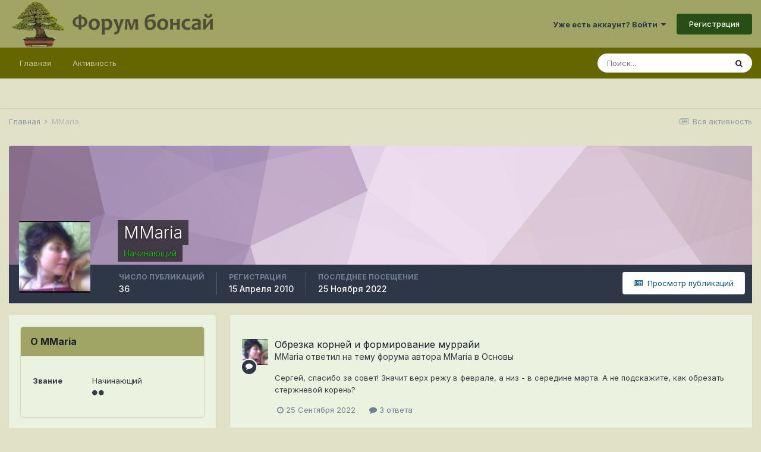

--- FILE ---
content_type: text/html;charset=UTF-8
request_url: https://www.bonsaiforum.ru/forum/profile/21840-mmaria/
body_size: 15524
content:
<!DOCTYPE html><html lang="ru-RU" dir="ltr"><head><meta charset="utf-8">
<title>MMaria - Форум Бонсай</title>
		
			<!-- Yandex.Metrika counter -->
<script type="text/javascript" >
   (function(m,e,t,r,i,k,a){m[i]=m[i]||function(){(m[i].a=m[i].a||[]).push(arguments)};
   m[i].l=1*new Date();k=e.createElement(t),a=e.getElementsByTagName(t)[0],k.async=1,k.src=r,a.parentNode.insertBefore(k,a)})
   (window, document, "script", "https://mc.yandex.ru/metrika/tag.js", "ym");

   ym(71409793, "init", {
        clickmap:true,
        trackLinks:true,
        accurateTrackBounce:true
   });
</script>
<noscript><div><img src="https://mc.yandex.ru/watch/71409793" style="position:absolute; left:-9999px;" alt="" /></div></noscript>
<!-- /Yandex.Metrika counter -->
  
  <!-- Global site tag (gtag.js) - Google Analytics -->
<script async src="https://www.googletagmanager.com/gtag/js?id=G-Z6CWBF9R9P"></script>
<script>
  window.dataLayer = window.dataLayer || [];
  function gtag(){dataLayer.push(arguments);}
  gtag('js', new Date());

  gtag('config', 'G-Z6CWBF9R9P');
</script>
		
		

	<meta name="viewport" content="width=device-width, initial-scale=1">


	
	


	<meta name="twitter:card" content="summary" />



	
		
			
				<meta property="og:site_name" content="Форум Бонсай">
			
		
	

	
		
			
				<meta property="og:locale" content="ru_RU">
			
		
	


	
		<link rel="canonical" href="https://www.bonsaiforum.ru/forum/profile/21840-mmaria/" />
	




<link rel="manifest" href="https://www.bonsaiforum.ru/forum/manifest.webmanifest/">
<meta name="msapplication-config" content="https://www.bonsaiforum.ru/forum/browserconfig.xml/">
<meta name="msapplication-starturl" content="/">
<meta name="application-name" content="Форум Бонсай">

<meta name="apple-mobile-web-app-title" content="Форум Бонсай">

	<meta name="theme-color" content="#a1a563">






		


	
		<link href="https://fonts.googleapis.com/css?family=Inter:300,300i,400,400i,500,700,700i" rel="stylesheet" referrerpolicy="origin">
	



	<link rel="stylesheet" href="https://www.bonsaiforum.ru/forum/uploads/css_built_1/341e4a57816af3ba440d891ca87450ff_framework.css?v=935328f0f51614863285" media="all">

	<link rel="stylesheet" href="https://www.bonsaiforum.ru/forum/uploads/css_built_1/05e81b71abe4f22d6eb8d1a929494829_responsive.css?v=935328f0f51614863285" media="all">

	<link rel="stylesheet" href="https://www.bonsaiforum.ru/forum/uploads/css_built_1/20446cf2d164adcc029377cb04d43d17_flags.css?v=935328f0f51614863285" media="all">

	<link rel="stylesheet" href="https://www.bonsaiforum.ru/forum/uploads/css_built_1/90eb5adf50a8c640f633d47fd7eb1778_core.css?v=935328f0f51614863285" media="all">

	<link rel="stylesheet" href="https://www.bonsaiforum.ru/forum/uploads/css_built_1/5a0da001ccc2200dc5625c3f3934497d_core_responsive.css?v=935328f0f51614863285" media="all">

	<link rel="stylesheet" href="https://www.bonsaiforum.ru/forum/uploads/css_built_1/ec0c06d47f161faa24112e8cbf0665bc_chatbox.css?v=935328f0f51614863285" media="all">

	<link rel="stylesheet" href="https://www.bonsaiforum.ru/forum/uploads/css_built_1/ffdbd8340d5c38a97b780eeb2549bc3f_profiles.css?v=935328f0f51614863285" media="all">

	<link rel="stylesheet" href="https://www.bonsaiforum.ru/forum/uploads/css_built_1/f2ef08fd7eaff94a9763df0d2e2aaa1f_streams.css?v=935328f0f51614863285" media="all">

	<link rel="stylesheet" href="https://www.bonsaiforum.ru/forum/uploads/css_built_1/9be4fe0d9dd3ee2160f368f53374cd3f_leaderboard.css?v=935328f0f51614863285" media="all">

	<link rel="stylesheet" href="https://www.bonsaiforum.ru/forum/uploads/css_built_1/125515e1b6f230e3adf3a20c594b0cea_profiles_responsive.css?v=935328f0f51614863285" media="all">





<link rel="stylesheet" href="https://www.bonsaiforum.ru/forum/uploads/css_built_1/258adbb6e4f3e83cd3b355f84e3fa002_custom.css?v=935328f0f51614863285" media="all">




		
		

	</head><body class="ipsApp ipsApp_front ipsJS_none ipsClearfix" data-controller="core.front.core.app"  data-message=""  data-pageapp="core" data-pagelocation="front" data-pagemodule="members" data-pagecontroller="profile" data-pageid="21840"  ><a href="#ipsLayout_mainArea" class="ipsHide" title="Перейти к основному контенту на странице" accesskey="m">Перейти к контенту</a>
		
			<div id="ipsLayout_header" class="ipsClearfix">
				





				<header><div class="ipsLayout_container">
						


<a href='https://www.bonsaiforum.ru/forum/' id='elLogo' accesskey='1'><img src="https://www.bonsaiforum.ru/forum/uploads/monthly_2021_01/1183734573_logo__8.jpg.fff00b16191f2f0e8d6837eef0728b9f.jpg" alt='Форум Бонсай'></a>

						

	<ul id='elUserNav' class='ipsList_inline cSignedOut ipsResponsive_showDesktop'>
		
		<li id='elSignInLink'>
			<a href='https://www.bonsaiforum.ru/forum/login/' data-ipsMenu-closeOnClick="false" data-ipsMenu id='elUserSignIn'>
				Уже есть аккаунт? Войти &nbsp;<i class='fa fa-caret-down'></i>
			</a>
			
<div id='elUserSignIn_menu' class='ipsMenu ipsMenu_auto ipsHide'>
	<form accept-charset='utf-8' method='post' action='https://www.bonsaiforum.ru/forum/login/' data-controller="core.global.core.login">
		<input type="hidden" name="csrfKey" value="ee14e6739b9c691df927a34947b2c78b">
		<input type="hidden" name="ref" value="aHR0cHM6Ly93d3cuYm9uc2FpZm9ydW0ucnUvZm9ydW0vcHJvZmlsZS8yMTg0MC1tbWFyaWEv">
		<div data-role="loginForm">
			
			
			
				
<div class="ipsPad ipsForm ipsForm_vertical">
	<h4 class="ipsType_sectionHead">Войти</h4>
	<br><br>
	<ul class='ipsList_reset'>
		<li class="ipsFieldRow ipsFieldRow_noLabel ipsFieldRow_fullWidth">
			
			
				<input type="text" placeholder="Имя пользователя или адрес email" name="auth" autocomplete="email">
			
		</li>
		<li class="ipsFieldRow ipsFieldRow_noLabel ipsFieldRow_fullWidth">
			<input type="password" placeholder="Пароль" name="password" autocomplete="current-password">
		</li>
		<li class="ipsFieldRow ipsFieldRow_checkbox ipsClearfix">
			<span class="ipsCustomInput">
				<input type="checkbox" name="remember_me" id="remember_me_checkbox" value="1" checked aria-checked="true">
				<span></span>
			</span>
			<div class="ipsFieldRow_content">
				<label class="ipsFieldRow_label" for="remember_me_checkbox">Запомнить меня</label>
				<span class="ipsFieldRow_desc">Не рекомендовано на общедоступных компьютерах</span>
			</div>
		</li>
		<li class="ipsFieldRow ipsFieldRow_fullWidth">
			<button type="submit" name="_processLogin" value="usernamepassword" class="ipsButton ipsButton_primary ipsButton_small" id="elSignIn_submit">Войти</button>
			
				<p class="ipsType_right ipsType_small">
					
						<a href='https://www.bonsaiforum.ru/forum/lostpassword/' data-ipsDialog data-ipsDialog-title='Забыли пароль?'>
					
					Забыли пароль?</a>
				</p>
			
		</li>
	</ul>
</div>
			
		</div>
	</form>
</div>
		</li>
		
			<li>
				
					<a href='https://www.bonsaiforum.ru/forum/register/'  id='elRegisterButton' class='ipsButton ipsButton_normal ipsButton_primary'>Регистрация</a>
				
			</li>
		
	</ul>

						
<ul class='ipsMobileHamburger ipsList_reset ipsResponsive_hideDesktop'>
	<li data-ipsDrawer data-ipsDrawer-drawerElem='#elMobileDrawer'>
		<a href='#'>
			
			
				
			
			
			
			<i class='fa fa-navicon'></i>
		</a>
	</li>
</ul>
					</div>
				</header>
				

	<nav data-controller='core.front.core.navBar' class=' ipsResponsive_showDesktop'>
		<div class='ipsNavBar_primary ipsLayout_container '>
			<ul data-role="primaryNavBar" class='ipsClearfix'>
				


	
		
		
		<li  id='elNavSecondary_1' data-role="navBarItem" data-navApp="core" data-navExt="CustomItem">
			
			
				<a href="https://www.bonsaiforum.ru/forum/"  data-navItem-id="1" >
					Главная<span class='ipsNavBar_active__identifier'></span>
				</a>
			
			
				<ul class='ipsNavBar_secondary ipsHide' data-role='secondaryNavBar'>
					


	
		
		
		<li  id='elNavSecondary_10' data-role="navBarItem" data-navApp="forums" data-navExt="Forums">
			
			
				<a href="https://www.bonsaiforum.ru/forum/"  data-navItem-id="10" >
					Форумы<span class='ipsNavBar_active__identifier'></span>
				</a>
			
			
		</li>
	
	

	
		
		
		<li  id='elNavSecondary_11' data-role="navBarItem" data-navApp="calendar" data-navExt="Calendar">
			
			
				<a href="https://www.bonsaiforum.ru/forum/calendar/"  data-navItem-id="11" >
					Календарь<span class='ipsNavBar_active__identifier'></span>
				</a>
			
			
		</li>
	
	

	
		
		
		<li  id='elNavSecondary_12' data-role="navBarItem" data-navApp="core" data-navExt="Guidelines">
			
			
				<a href="https://www.bonsaiforum.ru/forum/guidelines/"  data-navItem-id="12" >
					Правила<span class='ipsNavBar_active__identifier'></span>
				</a>
			
			
		</li>
	
	

	
		
		
		<li  id='elNavSecondary_13' data-role="navBarItem" data-navApp="core" data-navExt="StaffDirectory">
			
			
				<a href="https://www.bonsaiforum.ru/forum/staff/"  data-navItem-id="13" >
					Администрация<span class='ipsNavBar_active__identifier'></span>
				</a>
			
			
		</li>
	
	

	
		
		
		<li  id='elNavSecondary_14' data-role="navBarItem" data-navApp="core" data-navExt="OnlineUsers">
			
			
				<a href="https://www.bonsaiforum.ru/forum/online/"  data-navItem-id="14" >
					Пользователи онлайн<span class='ipsNavBar_active__identifier'></span>
				</a>
			
			
		</li>
	
	

					<li class='ipsHide' id='elNavigationMore_1' data-role='navMore'>
						<a href='#' data-ipsMenu data-ipsMenu-appendTo='#elNavigationMore_1' id='elNavigationMore_1_dropdown'>Больше <i class='fa fa-caret-down'></i></a>
						<ul class='ipsHide ipsMenu ipsMenu_auto' id='elNavigationMore_1_dropdown_menu' data-role='moreDropdown'></ul>
					</li>
				</ul>
			
		</li>
	
	

	
		
		
		<li  id='elNavSecondary_2' data-role="navBarItem" data-navApp="core" data-navExt="CustomItem">
			
			
				<a href="https://www.bonsaiforum.ru/forum/discover/"  data-navItem-id="2" >
					Активность<span class='ipsNavBar_active__identifier'></span>
				</a>
			
			
				<ul class='ipsNavBar_secondary ipsHide' data-role='secondaryNavBar'>
					


	
		
		
		<li  id='elNavSecondary_4' data-role="navBarItem" data-navApp="core" data-navExt="AllActivity">
			
			
				<a href="https://www.bonsaiforum.ru/forum/discover/"  data-navItem-id="4" >
					Вся активность<span class='ipsNavBar_active__identifier'></span>
				</a>
			
			
		</li>
	
	

	
	

	
	

	
	

	
		
		
		<li  id='elNavSecondary_8' data-role="navBarItem" data-navApp="core" data-navExt="Search">
			
			
				<a href="https://www.bonsaiforum.ru/forum/search/"  data-navItem-id="8" >
					Поиск<span class='ipsNavBar_active__identifier'></span>
				</a>
			
			
		</li>
	
	

	
	

					<li class='ipsHide' id='elNavigationMore_2' data-role='navMore'>
						<a href='#' data-ipsMenu data-ipsMenu-appendTo='#elNavigationMore_2' id='elNavigationMore_2_dropdown'>Больше <i class='fa fa-caret-down'></i></a>
						<ul class='ipsHide ipsMenu ipsMenu_auto' id='elNavigationMore_2_dropdown_menu' data-role='moreDropdown'></ul>
					</li>
				</ul>
			
		</li>
	
	

	
	

				<li class='ipsHide' id='elNavigationMore' data-role='navMore'>
					<a href='#' data-ipsMenu data-ipsMenu-appendTo='#elNavigationMore' id='elNavigationMore_dropdown'>Больше</a>
					<ul class='ipsNavBar_secondary ipsHide' data-role='secondaryNavBar'>
						<li class='ipsHide' id='elNavigationMore_more' data-role='navMore'>
							<a href='#' data-ipsMenu data-ipsMenu-appendTo='#elNavigationMore_more' id='elNavigationMore_more_dropdown'>Больше <i class='fa fa-caret-down'></i></a>
							<ul class='ipsHide ipsMenu ipsMenu_auto' id='elNavigationMore_more_dropdown_menu' data-role='moreDropdown'></ul>
						</li>
					</ul>
				</li>
			</ul>
			

	<div id="elSearchWrapper">
		<div id='elSearch' class='' data-controller='core.front.core.quickSearch'>
			<form accept-charset='utf-8' action='//www.bonsaiforum.ru/forum/search/?do=quicksearch' method='post'>
				<input type='search' id='elSearchField' placeholder='Поиск...' name='q' autocomplete='off' aria-label='Поиск'>
				<button class='cSearchSubmit' type="submit" aria-label='Поиск'><i class="fa fa-search"></i></button>
				<div id="elSearchExpanded">
					<div class="ipsMenu_title">
						Поиск в
					</div>
					<ul class="ipsSideMenu_list ipsSideMenu_withRadios ipsSideMenu_small" data-ipsSideMenu data-ipsSideMenu-type="radio" data-ipsSideMenu-responsive="false" data-role="searchContexts">
						<li>
							<span class='ipsSideMenu_item ipsSideMenu_itemActive' data-ipsMenuValue='all'>
								<input type="radio" name="type" value="all" checked id="elQuickSearchRadio_type_all">
								<label for='elQuickSearchRadio_type_all' id='elQuickSearchRadio_type_all_label'>Везде</label>
							</span>
						</li>
						
						
							<li>
								<span class='ipsSideMenu_item' data-ipsMenuValue='core_statuses_status'>
									<input type="radio" name="type" value="core_statuses_status" id="elQuickSearchRadio_type_core_statuses_status">
									<label for='elQuickSearchRadio_type_core_statuses_status' id='elQuickSearchRadio_type_core_statuses_status_label'>Статусы</label>
								</span>
							</li>
						
						
						<li data-role="showMoreSearchContexts">
							<span class='ipsSideMenu_item' data-action="showMoreSearchContexts" data-exclude="core_statuses_status">
								Дополнительные опции...
							</span>
						</li>
					</ul>
					<div class="ipsMenu_title">
						Искать результаты, которые...
					</div>
					<ul class='ipsSideMenu_list ipsSideMenu_withRadios ipsSideMenu_small ipsType_normal' role="radiogroup" data-ipsSideMenu data-ipsSideMenu-type="radio" data-ipsSideMenu-responsive="false" data-filterType='andOr'>
						
							<li>
								<span class='ipsSideMenu_item ipsSideMenu_itemActive' data-ipsMenuValue='or'>
									<input type="radio" name="search_and_or" value="or" checked id="elRadio_andOr_or">
									<label for='elRadio_andOr_or' id='elField_andOr_label_or'>Содержат <em>любое</em> слово из запроса</label>
								</span>
							</li>
						
							<li>
								<span class='ipsSideMenu_item ' data-ipsMenuValue='and'>
									<input type="radio" name="search_and_or" value="and"  id="elRadio_andOr_and">
									<label for='elRadio_andOr_and' id='elField_andOr_label_and'>Содержат <em>все</em> слова из запроса</label>
								</span>
							</li>
						
					</ul>
					<div class="ipsMenu_title">
						Искать результаты в...
					</div>
					<ul class='ipsSideMenu_list ipsSideMenu_withRadios ipsSideMenu_small ipsType_normal' role="radiogroup" data-ipsSideMenu data-ipsSideMenu-type="radio" data-ipsSideMenu-responsive="false" data-filterType='searchIn'>
						<li>
							<span class='ipsSideMenu_item ipsSideMenu_itemActive' data-ipsMenuValue='all'>
								<input type="radio" name="search_in" value="all" checked id="elRadio_searchIn_and">
								<label for='elRadio_searchIn_and' id='elField_searchIn_label_all'>В заголовках и содержимом</label>
							</span>
						</li>
						<li>
							<span class='ipsSideMenu_item' data-ipsMenuValue='titles'>
								<input type="radio" name="search_in" value="titles" id="elRadio_searchIn_titles">
								<label for='elRadio_searchIn_titles' id='elField_searchIn_label_titles'>Только в заголовках</label>
							</span>
						</li>
					</ul>
				</div>
			</form>
		</div>
	</div>

		</div>
	</nav>

				
<ul id='elMobileNav' class='ipsResponsive_hideDesktop' data-controller='core.front.core.mobileNav'>
	
		
			<li id='elMobileBreadcrumb'>
				<a href='https://www.bonsaiforum.ru/forum/'>
					<span>Главная</span>
				</a>
			</li>
		
	
	
	
	<li >
		<a data-action="defaultStream" href='https://www.bonsaiforum.ru/forum/discover/'><i class="fa fa-newspaper-o" aria-hidden="true"></i></a>
	</li>

	

	
		<li class='ipsJS_show'>
			<a href='https://www.bonsaiforum.ru/forum/search/'><i class='fa fa-search'></i></a>
		</li>
	
</ul>
			</div>
		
		<main id="ipsLayout_body" class="ipsLayout_container"><div id="ipsLayout_contentArea">
				<div id="ipsLayout_contentWrapper">
					
<nav class='ipsBreadcrumb ipsBreadcrumb_top ipsFaded_withHover'>
	

	<ul class='ipsList_inline ipsPos_right'>
		
		<li >
			<a data-action="defaultStream" class='ipsType_light '  href='https://www.bonsaiforum.ru/forum/discover/'><i class="fa fa-newspaper-o" aria-hidden="true"></i> <span>Вся активность</span></a>
		</li>
		
	</ul>

	<ul data-role="breadcrumbList">
		<li>
			<a title="Главная" href='https://www.bonsaiforum.ru/forum/'>
				<span>Главная <i class='fa fa-angle-right'></i></span>
			</a>
		</li>
		
		
			<li>
				
					<a href='https://www.bonsaiforum.ru/forum/profile/21840-mmaria/'>
						<span>MMaria </span>
					</a>
				
			</li>
		
	</ul>
</nav>
					
					<div id="ipsLayout_mainArea">
						
						
						
						

	




						

<!-- When altering this template be sure to also check for similar in the hovercard -->
<div data-controller='core.front.profile.main'>
	

<header data-role="profileHeader">
	<div class='ipsPageHead_special ' id='elProfileHeader' data-controller='core.global.core.coverPhoto' data-url="https://www.bonsaiforum.ru/forum/profile/21840-mmaria/?csrfKey=ee14e6739b9c691df927a34947b2c78b" data-coverOffset='0'>
		
			<div class='ipsCoverPhoto_container' style="background-color: hsl(297, 100%, 80% )">
				<img src='https://www.bonsaiforum.ru/forum/uploads/set_resources_1/84c1e40ea0e759e3f1505eb1788ddf3c_pattern.png' class='ipsCoverPhoto_photo' data-action="toggleCoverPhoto" alt=''>
			</div>
		
		
		<div class='ipsColumns ipsColumns_collapsePhone' data-hideOnCoverEdit>
			<div class='ipsColumn ipsColumn_fixed ipsColumn_narrow ipsPos_center' id='elProfilePhoto'>
				
					<a href="https://www.bonsaiforum.ru/forum/uploads/av-21840.jpg" data-ipsLightbox class='ipsUserPhoto ipsUserPhoto_xlarge'>					
						<img src='https://www.bonsaiforum.ru/forum/uploads/profile/photo-thumb-21840.jpg' alt=''>
					</a>
				
				
			</div>
			<div class='ipsColumn ipsColumn_fluid'>
				<div class='ipsPos_left ipsPad cProfileHeader_name ipsType_normal'>
					<h1 class='ipsType_reset ipsPageHead_barText'>
						MMaria

						
                        
					</h1>
					<span>
						<span class='ipsPageHead_barText'><span style='color:#00cc00'>Начинающий</span></span>
					</span>
				</div>
				
					<ul class='ipsList_inline ipsPad ipsResponsive_hidePhone ipsResponsive_block ipsPos_left'>
						
							<li>

<div data-followApp='core' data-followArea='member' data-followID='21840'  data-controller='core.front.core.followButton'>
	
		

	
</div></li>
						
						
					</ul>
				
			</div>
		</div>
	</div>

	<div class='ipsGrid ipsAreaBackground ipsPad ipsResponsive_showPhone ipsResponsive_block'>
		
		
		

		
		
		<div data-role='switchView' class='ipsGrid_span12'>
			<div data-action="goToProfile" data-type='phone' class='ipsHide'>
				<a href='https://www.bonsaiforum.ru/forum/profile/21840-mmaria/' class='ipsButton ipsButton_veryLight ipsButton_small ipsButton_fullWidth' title="Профиль MMaria"><i class='fa fa-user'></i></a>
			</div>
			<div data-action="browseContent" data-type='phone' class=''>
				<a href="https://www.bonsaiforum.ru/forum/profile/21840-mmaria/content/" class='ipsButton ipsButton_veryLight ipsButton_small ipsButton_fullWidth'  title="Контент MMaria"><i class='fa fa-newspaper-o'></i></a>
			</div>
		</div>
	</div>

	<div id='elProfileStats' class='ipsClearfix sm:ipsPadding ipsResponsive_pull'>
		<div data-role='switchView' class='ipsResponsive_hidePhone ipsPos_right'>
			<a href='https://www.bonsaiforum.ru/forum/profile/21840-mmaria/' class='ipsButton ipsButton_veryLight ipsButton_small ipsPos_right ipsHide' data-action="goToProfile" data-type='full' title="Профиль MMaria"><i class='fa fa-user'></i> <span class='ipsResponsive_showDesktop ipsResponsive_inline'>&nbsp;Просмотр профиля</span></a>
			<a href="https://www.bonsaiforum.ru/forum/profile/21840-mmaria/content/" class='ipsButton ipsButton_veryLight ipsButton_small ipsPos_right ' data-action="browseContent" data-type='full' title="Контент MMaria"><i class='fa fa-newspaper-o'></i> <span class='ipsResponsive_showDesktop ipsResponsive_inline'>&nbsp;Просмотр публикаций</span></a>
		</div>
		<ul class='ipsList_reset ipsFlex ipsFlex-ai:center ipsFlex-fw:wrap ipsPos_left ipsResponsive_noFloat'>
			<li>
				<h4 class='ipsType_minorHeading'>Число публикаций</h4>
				36
			</li>
			<li>
				<h4 class='ipsType_minorHeading'>Регистрация</h4>
				<time datetime='2010-04-15T05:52:27Z' title='15.04.2010 05:52 ' data-short='15 л'>15 Апреля 2010</time>
			</li>
            
			<li>
				<h4 class='ipsType_minorHeading'>Последнее посещение</h4>
				<span>
					
                    <time datetime='2022-11-25T05:42:48Z' title='25.11.2022 05:42 ' data-short='3 г'>25 Ноября 2022</time>
				</span>
			</li>
            
			
		</ul>
	</div>
</header>
	<div data-role="profileContent" class='ipsSpacer_top'>

		<div class='ipsColumns ipsColumns_collapseTablet' data-controller="core.front.profile.body">
			<div class='ipsColumn ipsColumn_fixed ipsColumn_veryWide' id='elProfileInfoColumn'>
				<div class='ipsPadding ipsBox ipsResponsive_pull'>
					
					
					
					
                        
                    
					
	 				
						<div class='ipsWidget ipsWidget_vertical cProfileSidebarBlock ipsBox ipsBox--child ipsSpacer_bottom' data-location='defaultFields'>
							<h2 class='ipsWidget_title ipsType_reset'>О MMaria</h2>
							<div class='ipsWidget_inner ipsPad'>
								
								<ul class='ipsDataList ipsDataList_reducedSpacing cProfileFields'>
									
									
										<li class='ipsDataItem'>
											<span class='ipsDataItem_generic ipsDataItem_size3 ipsType_break'><strong>Звание</strong></span>
											<div class='ipsDataItem_generic ipsType_break'>
												
													Начинающий
													<br>
												
												<span class='ipsPip'></span><span class='ipsPip'></span>
											</div>
										</li>
									
									
								</ul>
							</div>
						</div>
					
					
						
					
						
						<div class='ipsWidget ipsWidget_vertical cProfileSidebarBlock ipsBox ipsBox--child ipsSpacer_bottom' data-location='customFields'>
							
                                <h2 class='ipsWidget_title ipsType_reset'>Информация</h2>
                            
                            <div class='ipsWidget_inner ipsPad'>
								<ul class='ipsDataList ipsDataList_reducedSpacing cProfileFields'>
									
									
										<li class='ipsDataItem ipsType_break'>
											
												<span class='ipsDataItem_generic ipsDataItem_size3 ipsType_break'><strong>Город</strong></span>
												<div class='ipsDataItem_generic'><div class='ipsType_break ipsContained'>Москва</div></div>
											
										</li>
									
									
								</ul>
							</div>
						</div>
						
					
						
						<div class='ipsWidget ipsWidget_vertical cProfileSidebarBlock ipsBox ipsBox--child ipsSpacer_bottom' data-location='customFields'>
							
                                <h2 class='ipsWidget_title ipsType_reset'>Старые поля</h2>
                            
                            <div class='ipsWidget_inner ipsPad'>
								<ul class='ipsDataList ipsDataList_reducedSpacing cProfileFields'>
									
									
										<li class='ipsDataItem ipsType_break'>
											
												<span class='ipsDataItem_generic ipsDataItem_size3 ipsType_break'><strong>Бонсай</strong></span>
												<div class='ipsDataItem_generic'><div class='ipsType_break ipsContained'>пока к бонсаям присматриваюсь, растений много разных - хойи, фикусы, гибискусы, пеларгонии и т.д.</div></div>
											
										</li>
									
									
									
										<li class='ipsDataItem ipsType_break'>
											
												<span class='ipsDataItem_generic ipsDataItem_size3 ipsType_break'><strong>ФИО</strong></span>
												<div class='ipsDataItem_generic'><div class='ipsType_break ipsContained'>Мария Макарова</div></div>
											
										</li>
									
									
									
										<li class='ipsDataItem ipsType_break'>
											
												<span class='ipsDataItem_generic ipsDataItem_size3 ipsType_break'><strong>Занимаюсь бонсай с (года)</strong></span>
												<div class='ipsDataItem_generic'><div class='ipsType_break ipsContained'>2010</div></div>
											
										</li>
									
									
								</ul>
							</div>
						</div>
						
					
					
					
						<div class='ipsWidget ipsWidget_vertical cProfileSidebarBlock ipsBox ipsBox--child ipsSpacer_bottom' data-controller='core.front.profile.toggleBlock'>
							


	
	<h2 class='ipsWidget_title ipsType_reset'>
		

		Недавние посетители профиля
	</h2>
	<div class='ipsWidget_inner ipsPad'>
		<span class='ipsType_light'>
			485 просмотров профиля
		</span>
		
			<ul class='ipsDataList ipsDataList_reducedSpacing ipsSpacer_top'>
			
				<li class='ipsDataItem'>
					<div class='ipsType_center ipsDataItem_icon'>
						


	<a href="https://www.bonsaiforum.ru/forum/profile/27939-cherepaha/" data-ipsHover data-ipsHover-target="https://www.bonsaiforum.ru/forum/profile/27939-cherepaha/?do=hovercard" class="ipsUserPhoto ipsUserPhoto_tiny" title="Перейти в профиль пользователя Черепаха">
		<img src='https://www.bonsaiforum.ru/forum/uploads/monthly_2023_04/1.thumb.png.ecdf267d874c5b2a57aaec2f749cc7b8.png' alt='Черепаха'>
	</a>

					</div>
					<div class='ipsDataItem_main'>
						<h3 class='ipsDataItem_title'>

<a href='https://www.bonsaiforum.ru/forum/profile/27939-cherepaha/' data-ipsHover data-ipsHover-target='https://www.bonsaiforum.ru/forum/profile/27939-cherepaha/?do=hovercard&amp;referrer=https%253A%252F%252Fwww.bonsaiforum.ru%252Fforum%252Fprofile%252F21840-mmaria%252F' title="Перейти в профиль пользователя Черепаха" class="ipsType_break">Черепаха</a></h3>
						<p class='ipsDataItem_meta ipsType_light'><time datetime='2024-01-17T00:31:42Z' title='17.01.2024 00:31 ' data-short='2 г'>17 Января 2024</time></p>
					</div>
				</li>
			
				<li class='ipsDataItem'>
					<div class='ipsType_center ipsDataItem_icon'>
						


	<a href="https://www.bonsaiforum.ru/forum/profile/27375-alexalex/" data-ipsHover data-ipsHover-target="https://www.bonsaiforum.ru/forum/profile/27375-alexalex/?do=hovercard" class="ipsUserPhoto ipsUserPhoto_tiny" title="Перейти в профиль пользователя AlexAlex">
		<img src='https://www.bonsaiforum.ru/forum/uploads/monthly_2023_02/27635641.thumb.png.e1138fe4974831f3932d89d8604b6502.png' alt='AlexAlex'>
	</a>

					</div>
					<div class='ipsDataItem_main'>
						<h3 class='ipsDataItem_title'>

<a href='https://www.bonsaiforum.ru/forum/profile/27375-alexalex/' data-ipsHover data-ipsHover-target='https://www.bonsaiforum.ru/forum/profile/27375-alexalex/?do=hovercard&amp;referrer=https%253A%252F%252Fwww.bonsaiforum.ru%252Fforum%252Fprofile%252F21840-mmaria%252F' title="Перейти в профиль пользователя AlexAlex" class="ipsType_break">AlexAlex</a></h3>
						<p class='ipsDataItem_meta ipsType_light'><time datetime='2022-10-23T19:05:37Z' title='23.10.2022 19:05 ' data-short='3 г'>23 Октября 2022</time></p>
					</div>
				</li>
			
			</ul>
		
	</div>

		
						</div>
					
				</div>

			</div>
			<section class='ipsColumn ipsColumn_fluid'>
				<div class='ipsBox ipsResponsive_pull'>
					

<div id='elProfileTabs_content' class='ipsTabs_panels ipsPadding ipsAreaBackground_reset'>
	
		
			<div id="ipsTabs_elProfileTabs_elProfileTab_activity_panel" class='ipsTabs_panel ipsAreaBackground_reset'>
				
<div data-controller="core.front.statuses.statusFeed">
	
	
		<ol class='ipsStream ipsList_reset' data-role='activityStream' id='elProfileActivityOverview'>
			
				

<li class='ipsStreamItem ipsStreamItem_contentBlock ipsStreamItem_expanded ipsAreaBackground_reset ipsPad  ' data-role='activityItem' data-timestamp='1664121119'>
	<div class='ipsStreamItem_container ipsClearfix'>
		
			
			<div class='ipsStreamItem_header ipsPhotoPanel ipsPhotoPanel_mini'>
								
					<span class='ipsStreamItem_contentType' data-ipsTooltip title='Сообщение'><i class='fa fa-comment'></i></span>
				
				

	<a href="https://www.bonsaiforum.ru/forum/profile/21840-mmaria/" data-ipsHover data-ipsHover-target="https://www.bonsaiforum.ru/forum/profile/21840-mmaria/?do=hovercard" class="ipsUserPhoto ipsUserPhoto_mini" title="Перейти в профиль пользователя MMaria">
		<img src='https://www.bonsaiforum.ru/forum/uploads/profile/photo-thumb-21840.jpg' alt='MMaria'>
	</a>

				<div class=''>
					
					<h2 class='ipsType_reset ipsStreamItem_title ipsContained_container ipsStreamItem_titleSmall'>
						
						
						<span class='ipsType_break ipsContained'>
							<a href='https://www.bonsaiforum.ru/forum/topic/16018-obrezka-kornej-i-formirovanie-murraji/?do=findComment&amp;comment=99554' data-linkType="link" data-searchable> Обрезка корней и формирование муррайи</a>
						</span>
						
					</h2>
					
						<p class='ipsType_reset ipsStreamItem_status ipsType_blendLinks'>
							
<a href='https://www.bonsaiforum.ru/forum/profile/21840-mmaria/' data-ipsHover data-ipsHover-target='https://www.bonsaiforum.ru/forum/profile/21840-mmaria/?do=hovercard' title="Перейти в профиль пользователя MMaria" class="ipsType_break">MMaria</a> ответил на тему форума автора 
<a href='https://www.bonsaiforum.ru/forum/profile/21840-mmaria/' data-ipsHover data-ipsHover-target='https://www.bonsaiforum.ru/forum/profile/21840-mmaria/?do=hovercard' title="Перейти в профиль пользователя MMaria" class="ipsType_break">MMaria</a> в <a href='https://www.bonsaiforum.ru/forum/forum/22-osnovy/'>Основы</a>
						</p>
					
					
						
					
				</div>
			</div>
			
				<div class='ipsStreamItem_snippet ipsType_break'>
					
					 	

	<div class='ipsType_richText ipsContained ipsType_medium'>
		<div data-ipsTruncate data-ipsTruncate-type='remove' data-ipsTruncate-size='3 lines' data-ipsTruncate-watch='false'>
			Сергей, спасибо за совет! Значит верх режу в феврале, а низ - в середине марта.
 


	А не подскажите, как обрезать стержневой корень?
		</div>
	</div>

					
				</div>
				<ul class='ipsList_inline ipsStreamItem_meta ipsGap:1'>
					<li class='ipsType_light ipsType_medium'>
						<a href='https://www.bonsaiforum.ru/forum/topic/16018-obrezka-kornej-i-formirovanie-murraji/?do=findComment&amp;comment=99554' class='ipsType_blendLinks'><i class='fa fa-clock-o'></i> <time datetime='2022-09-25T15:51:59Z' title='25.09.2022 15:51 ' data-short='3 г'>25 Сентября 2022</time></a>
					</li>
					
						<li class='ipsType_light ipsType_medium'>
							<a href='https://www.bonsaiforum.ru/forum/topic/16018-obrezka-kornej-i-formirovanie-murraji/?do=findComment&amp;comment=99554' class='ipsType_blendLinks'>
								
									<i class='fa fa-comment'></i> 3 ответа
								
							</a>
						</li>
					
					
					
				</ul>
			
		
	</div>
</li>
			
				

<li class='ipsStreamItem ipsStreamItem_contentBlock ipsStreamItem_expanded ipsAreaBackground_reset ipsPad  ' data-role='activityItem' data-timestamp='1663521657'>
	<div class='ipsStreamItem_container ipsClearfix'>
		
			
			<div class='ipsStreamItem_header ipsPhotoPanel ipsPhotoPanel_mini'>
				
					<span class='ipsStreamItem_contentType' data-ipsTooltip title='Тема'><i class='fa fa-comments'></i></span>
				
				

	<a href="https://www.bonsaiforum.ru/forum/profile/21840-mmaria/" data-ipsHover data-ipsHover-target="https://www.bonsaiforum.ru/forum/profile/21840-mmaria/?do=hovercard" class="ipsUserPhoto ipsUserPhoto_mini" title="Перейти в профиль пользователя MMaria">
		<img src='https://www.bonsaiforum.ru/forum/uploads/profile/photo-thumb-21840.jpg' alt='MMaria'>
	</a>

				<div class=''>
					
					<h2 class='ipsType_reset ipsStreamItem_title ipsContained_container '>
						
						
						<span class='ipsType_break ipsContained'>
							<a href='https://www.bonsaiforum.ru/forum/topic/16018-obrezka-kornej-i-formirovanie-murraji/?do=findComment&amp;comment=99515' data-linkType="link" data-searchable> Обрезка корней и формирование муррайи</a>
						</span>
						
					</h2>
					
						<p class='ipsType_reset ipsStreamItem_status ipsType_blendLinks'>
							
<a href='https://www.bonsaiforum.ru/forum/profile/21840-mmaria/' data-ipsHover data-ipsHover-target='https://www.bonsaiforum.ru/forum/profile/21840-mmaria/?do=hovercard' title="Перейти в профиль пользователя MMaria" class="ipsType_break">MMaria</a> создал тему форума в <a href='https://www.bonsaiforum.ru/forum/forum/22-osnovy/'>Основы</a>
						</p>
					
					
						
					
				</div>
			</div>
			
				<div class='ipsStreamItem_snippet ipsType_break'>
					
					 	

	<div class='ipsType_richText ipsContained ipsType_medium'>
		<div data-ipsTruncate data-ipsTruncate-type='remove' data-ipsTruncate-size='3 lines' data-ipsTruncate-watch='false'>
			Добрый день!
 


	С одной стороны - сразу извиняюсь - вопрос не столько по бонсай, сколько по формированию растения. С другой -даю честное слово, на не-бонсайных ресурсах по работе с корнями я ничего не нашла. 
 


	В общем есть нежно любимое растение, переросшее стадию удобного домашнего любимца - муррайя, около 12 лет, растет в переделанном мусорном контейнере 55см высотой, сама больше метра, объем кроны такой, что каждый перенос на открытый балкон и обратно в комнату сопровождается сомнениями - пролезет ли в балконную дверь. У растения достаточно толстый для просто домашнего любимца ствол с
		</div>
	</div>

					
				</div>
				<ul class='ipsList_inline ipsStreamItem_meta ipsGap:1'>
					<li class='ipsType_light ipsType_medium'>
						<a href='https://www.bonsaiforum.ru/forum/topic/16018-obrezka-kornej-i-formirovanie-murraji/?do=findComment&amp;comment=99515' class='ipsType_blendLinks'><i class='fa fa-clock-o'></i> <time datetime='2022-09-18T17:20:57Z' title='18.09.2022 17:20 ' data-short='3 г'>18 Сентября 2022</time></a>
					</li>
					
						<li class='ipsType_light ipsType_medium'>
							<a href='https://www.bonsaiforum.ru/forum/topic/16018-obrezka-kornej-i-formirovanie-murraji/?do=findComment&amp;comment=99515' class='ipsType_blendLinks'>
								
									<i class='fa fa-comment'></i> 3 ответа
								
							</a>
						</li>
					
					
					
				</ul>
			
		
	</div>
</li>
			
				

<li class='ipsStreamItem ipsStreamItem_contentBlock ipsStreamItem_expanded ipsAreaBackground_reset ipsPad  ' data-role='activityItem' data-timestamp='1406797160'>
	<div class='ipsStreamItem_container ipsClearfix'>
		
			
			<div class='ipsStreamItem_header ipsPhotoPanel ipsPhotoPanel_mini'>
								
					<span class='ipsStreamItem_contentType' data-ipsTooltip title='Сообщение'><i class='fa fa-comment'></i></span>
				
				

	<a href="https://www.bonsaiforum.ru/forum/profile/21840-mmaria/" data-ipsHover data-ipsHover-target="https://www.bonsaiforum.ru/forum/profile/21840-mmaria/?do=hovercard" class="ipsUserPhoto ipsUserPhoto_mini" title="Перейти в профиль пользователя MMaria">
		<img src='https://www.bonsaiforum.ru/forum/uploads/profile/photo-thumb-21840.jpg' alt='MMaria'>
	</a>

				<div class=''>
					
					<h2 class='ipsType_reset ipsStreamItem_title ipsContained_container ipsStreamItem_titleSmall'>
						
						
						<span class='ipsType_break ipsContained'>
							<a href='https://www.bonsaiforum.ru/forum/topic/13000-pomogite-pozhalujsta-opredelit-chto-za-rastenie/?do=findComment&amp;comment=68450' data-linkType="link" data-searchable> Помогите пожалуйста определить что за растение</a>
						</span>
						
					</h2>
					
						<p class='ipsType_reset ipsStreamItem_status ipsType_blendLinks'>
							
<a href='https://www.bonsaiforum.ru/forum/profile/21840-mmaria/' data-ipsHover data-ipsHover-target='https://www.bonsaiforum.ru/forum/profile/21840-mmaria/?do=hovercard' title="Перейти в профиль пользователя MMaria" class="ipsType_break">MMaria</a> ответил на тему форума автора 
<a href='https://www.bonsaiforum.ru/forum/profile/24886-makc/' data-ipsHover data-ipsHover-target='https://www.bonsaiforum.ru/forum/profile/24886-makc/?do=hovercard' title="Перейти в профиль пользователя Makc" class="ipsType_break">Makc</a> в <a href='https://www.bonsaiforum.ru/forum/forum/4-opredelitel/'>Определитель</a>
						</p>
					
					
						
					
				</div>
			</div>
			
				<div class='ipsStreamItem_snippet ipsType_break'>
					
					 	

	<div class='ipsType_richText ipsContained ipsType_medium'>
		<div data-ipsTruncate data-ipsTruncate-type='remove' data-ipsTruncate-size='3 lines' data-ipsTruncate-watch='false'>
			Какой-то полисциас, точный вид не скажу
		</div>
	</div>

					
				</div>
				<ul class='ipsList_inline ipsStreamItem_meta ipsGap:1'>
					<li class='ipsType_light ipsType_medium'>
						<a href='https://www.bonsaiforum.ru/forum/topic/13000-pomogite-pozhalujsta-opredelit-chto-za-rastenie/?do=findComment&amp;comment=68450' class='ipsType_blendLinks'><i class='fa fa-clock-o'></i> <time datetime='2014-07-31T08:59:20Z' title='31.07.2014 08:59 ' data-short='11 г'>31 Июля 2014</time></a>
					</li>
					
						<li class='ipsType_light ipsType_medium'>
							<a href='https://www.bonsaiforum.ru/forum/topic/13000-pomogite-pozhalujsta-opredelit-chto-za-rastenie/?do=findComment&amp;comment=68450' class='ipsType_blendLinks'>
								
									<i class='fa fa-comment'></i> 1 ответ
								
							</a>
						</li>
					
					
					
				</ul>
			
		
	</div>
</li>
			
				

<li class='ipsStreamItem ipsStreamItem_contentBlock ipsStreamItem_expanded ipsAreaBackground_reset ipsPad  ' data-role='activityItem' data-timestamp='1380721199'>
	<div class='ipsStreamItem_container ipsClearfix'>
		
			
			<div class='ipsStreamItem_header ipsPhotoPanel ipsPhotoPanel_mini'>
								
					<span class='ipsStreamItem_contentType' data-ipsTooltip title='Сообщение'><i class='fa fa-comment'></i></span>
				
				

	<a href="https://www.bonsaiforum.ru/forum/profile/21840-mmaria/" data-ipsHover data-ipsHover-target="https://www.bonsaiforum.ru/forum/profile/21840-mmaria/?do=hovercard" class="ipsUserPhoto ipsUserPhoto_mini" title="Перейти в профиль пользователя MMaria">
		<img src='https://www.bonsaiforum.ru/forum/uploads/profile/photo-thumb-21840.jpg' alt='MMaria'>
	</a>

				<div class=''>
					
					<h2 class='ipsType_reset ipsStreamItem_title ipsContained_container ipsStreamItem_titleSmall'>
						
						
						<span class='ipsType_break ipsContained'>
							<a href='https://www.bonsaiforum.ru/forum/topic/12509-pomogite-opoznat-maljavku/?do=findComment&amp;comment=64819' data-linkType="link" data-searchable> помогите опознать малявку</a>
						</span>
						
					</h2>
					
						<p class='ipsType_reset ipsStreamItem_status ipsType_blendLinks'>
							
<a href='https://www.bonsaiforum.ru/forum/profile/21840-mmaria/' data-ipsHover data-ipsHover-target='https://www.bonsaiforum.ru/forum/profile/21840-mmaria/?do=hovercard' title="Перейти в профиль пользователя MMaria" class="ipsType_break">MMaria</a> ответил на тему форума автора 
<a href='https://www.bonsaiforum.ru/forum/profile/24019-olenik/' data-ipsHover data-ipsHover-target='https://www.bonsaiforum.ru/forum/profile/24019-olenik/?do=hovercard' title="Перейти в профиль пользователя olenik" class="ipsType_break">olenik</a> в <a href='https://www.bonsaiforum.ru/forum/forum/4-opredelitel/'>Определитель</a>
						</p>
					
					
						
					
				</div>
			</div>
			
				<div class='ipsStreamItem_snippet ipsType_break'>
					
					 	

	<div class='ipsType_richText ipsContained ipsType_medium'>
		<div data-ipsTruncate data-ipsTruncate-type='remove' data-ipsTruncate-size='3 lines' data-ipsTruncate-watch='false'>
			Зуб не дам, но очень похоже на гибискус
		</div>
	</div>

					
				</div>
				<ul class='ipsList_inline ipsStreamItem_meta ipsGap:1'>
					<li class='ipsType_light ipsType_medium'>
						<a href='https://www.bonsaiforum.ru/forum/topic/12509-pomogite-opoznat-maljavku/?do=findComment&amp;comment=64819' class='ipsType_blendLinks'><i class='fa fa-clock-o'></i> <time datetime='2013-10-02T13:39:59Z' title='02.10.2013 13:39 ' data-short='12 г'>2 Октября 2013</time></a>
					</li>
					
						<li class='ipsType_light ipsType_medium'>
							<a href='https://www.bonsaiforum.ru/forum/topic/12509-pomogite-opoznat-maljavku/?do=findComment&amp;comment=64819' class='ipsType_blendLinks'>
								
									<i class='fa fa-comment'></i> 4 ответа
								
							</a>
						</li>
					
					
					
				</ul>
			
		
	</div>
</li>
			
				

<li class='ipsStreamItem ipsStreamItem_contentBlock ipsStreamItem_expanded ipsAreaBackground_reset ipsPad  ' data-role='activityItem' data-timestamp='1380720965'>
	<div class='ipsStreamItem_container ipsClearfix'>
		
			
			<div class='ipsStreamItem_header ipsPhotoPanel ipsPhotoPanel_mini'>
								
					<span class='ipsStreamItem_contentType' data-ipsTooltip title='Сообщение'><i class='fa fa-comment'></i></span>
				
				

	<a href="https://www.bonsaiforum.ru/forum/profile/21840-mmaria/" data-ipsHover data-ipsHover-target="https://www.bonsaiforum.ru/forum/profile/21840-mmaria/?do=hovercard" class="ipsUserPhoto ipsUserPhoto_mini" title="Перейти в профиль пользователя MMaria">
		<img src='https://www.bonsaiforum.ru/forum/uploads/profile/photo-thumb-21840.jpg' alt='MMaria'>
	</a>

				<div class=''>
					
					<h2 class='ipsType_reset ipsStreamItem_title ipsContained_container ipsStreamItem_titleSmall'>
						
						
						<span class='ipsType_break ipsContained'>
							<a href='https://www.bonsaiforum.ru/forum/topic/12502-chto-jeto-tak-krasivo-cvetet/?do=findComment&amp;comment=64818' data-linkType="link" data-searchable> Что это так красиво цветет?</a>
						</span>
						
					</h2>
					
						<p class='ipsType_reset ipsStreamItem_status ipsType_blendLinks'>
							
<a href='https://www.bonsaiforum.ru/forum/profile/21840-mmaria/' data-ipsHover data-ipsHover-target='https://www.bonsaiforum.ru/forum/profile/21840-mmaria/?do=hovercard' title="Перейти в профиль пользователя MMaria" class="ipsType_break">MMaria</a> ответил на тему форума автора 
<a href='https://www.bonsaiforum.ru/forum/profile/23407-dionis/' data-ipsHover data-ipsHover-target='https://www.bonsaiforum.ru/forum/profile/23407-dionis/?do=hovercard' title="Перейти в профиль пользователя Dionis" class="ipsType_break">Dionis</a> в <a href='https://www.bonsaiforum.ru/forum/forum/4-opredelitel/'>Определитель</a>
						</p>
					
					
						
					
				</div>
			</div>
			
				<div class='ipsStreamItem_snippet ipsType_break'>
					
					 	

	<div class='ipsType_richText ipsContained ipsType_medium'>
		<div data-ipsTruncate data-ipsTruncate-type='remove' data-ipsTruncate-size='3 lines' data-ipsTruncate-watch='false'>
			Очень похоже на азалию
		</div>
	</div>

					
				</div>
				<ul class='ipsList_inline ipsStreamItem_meta ipsGap:1'>
					<li class='ipsType_light ipsType_medium'>
						<a href='https://www.bonsaiforum.ru/forum/topic/12502-chto-jeto-tak-krasivo-cvetet/?do=findComment&amp;comment=64818' class='ipsType_blendLinks'><i class='fa fa-clock-o'></i> <time datetime='2013-10-02T13:36:05Z' title='02.10.2013 13:36 ' data-short='12 г'>2 Октября 2013</time></a>
					</li>
					
						<li class='ipsType_light ipsType_medium'>
							<a href='https://www.bonsaiforum.ru/forum/topic/12502-chto-jeto-tak-krasivo-cvetet/?do=findComment&amp;comment=64818' class='ipsType_blendLinks'>
								
									<i class='fa fa-comment'></i> 4 ответа
								
							</a>
						</li>
					
					
					
				</ul>
			
		
	</div>
</li>
			
				

<li class='ipsStreamItem ipsStreamItem_contentBlock ipsStreamItem_expanded ipsAreaBackground_reset ipsPad  ' data-role='activityItem' data-timestamp='1377681855'>
	<div class='ipsStreamItem_container ipsClearfix'>
		
			
			<div class='ipsStreamItem_header ipsPhotoPanel ipsPhotoPanel_mini'>
								
					<span class='ipsStreamItem_contentType' data-ipsTooltip title='Сообщение'><i class='fa fa-comment'></i></span>
				
				

	<a href="https://www.bonsaiforum.ru/forum/profile/21840-mmaria/" data-ipsHover data-ipsHover-target="https://www.bonsaiforum.ru/forum/profile/21840-mmaria/?do=hovercard" class="ipsUserPhoto ipsUserPhoto_mini" title="Перейти в профиль пользователя MMaria">
		<img src='https://www.bonsaiforum.ru/forum/uploads/profile/photo-thumb-21840.jpg' alt='MMaria'>
	</a>

				<div class=''>
					
					<h2 class='ipsType_reset ipsStreamItem_title ipsContained_container ipsStreamItem_titleSmall'>
						
						
						<span class='ipsType_break ipsContained'>
							<a href='https://www.bonsaiforum.ru/forum/topic/12442-pomogite-pozhalujsta-opredelit/?do=findComment&amp;comment=64309' data-linkType="link" data-searchable> Помогите, пожалуйста, определить</a>
						</span>
						
					</h2>
					
						<p class='ipsType_reset ipsStreamItem_status ipsType_blendLinks'>
							
<a href='https://www.bonsaiforum.ru/forum/profile/21840-mmaria/' data-ipsHover data-ipsHover-target='https://www.bonsaiforum.ru/forum/profile/21840-mmaria/?do=hovercard' title="Перейти в профиль пользователя MMaria" class="ipsType_break">MMaria</a> ответил на тему форума автора 
<a href='https://www.bonsaiforum.ru/forum/profile/24315-%D0%BB%D0%B8%D1%81/' data-ipsHover data-ipsHover-target='https://www.bonsaiforum.ru/forum/profile/24315-%D0%BB%D0%B8%D1%81/?do=hovercard' title="Перейти в профиль пользователя Лис" class="ipsType_break">Лис</a> в <a href='https://www.bonsaiforum.ru/forum/forum/4-opredelitel/'>Определитель</a>
						</p>
					
					
						
					
				</div>
			</div>
			
				<div class='ipsStreamItem_snippet ipsType_break'>
					
					 	

	<div class='ipsType_richText ipsContained ipsType_medium'>
		<div data-ipsTruncate data-ipsTruncate-type='remove' data-ipsTruncate-size='3 lines' data-ipsTruncate-watch='false'>
			фикус микрокарпа
		</div>
	</div>

					
				</div>
				<ul class='ipsList_inline ipsStreamItem_meta ipsGap:1'>
					<li class='ipsType_light ipsType_medium'>
						<a href='https://www.bonsaiforum.ru/forum/topic/12442-pomogite-pozhalujsta-opredelit/?do=findComment&amp;comment=64309' class='ipsType_blendLinks'><i class='fa fa-clock-o'></i> <time datetime='2013-08-28T09:24:15Z' title='28.08.2013 09:24 ' data-short='12 г'>28 Августа 2013</time></a>
					</li>
					
						<li class='ipsType_light ipsType_medium'>
							<a href='https://www.bonsaiforum.ru/forum/topic/12442-pomogite-pozhalujsta-opredelit/?do=findComment&amp;comment=64309' class='ipsType_blendLinks'>
								
									<i class='fa fa-comment'></i> 2 ответа
								
							</a>
						</li>
					
					
					
				</ul>
			
		
	</div>
</li>
			
				

<li class='ipsStreamItem ipsStreamItem_contentBlock ipsStreamItem_expanded ipsAreaBackground_reset ipsPad  ' data-role='activityItem' data-timestamp='1377610200'>
	<div class='ipsStreamItem_container ipsClearfix'>
		
			
			<div class='ipsStreamItem_header ipsPhotoPanel ipsPhotoPanel_mini'>
								
					<span class='ipsStreamItem_contentType' data-ipsTooltip title='Сообщение'><i class='fa fa-comment'></i></span>
				
				

	<a href="https://www.bonsaiforum.ru/forum/profile/21840-mmaria/" data-ipsHover data-ipsHover-target="https://www.bonsaiforum.ru/forum/profile/21840-mmaria/?do=hovercard" class="ipsUserPhoto ipsUserPhoto_mini" title="Перейти в профиль пользователя MMaria">
		<img src='https://www.bonsaiforum.ru/forum/uploads/profile/photo-thumb-21840.jpg' alt='MMaria'>
	</a>

				<div class=''>
					
					<h2 class='ipsType_reset ipsStreamItem_title ipsContained_container ipsStreamItem_titleSmall'>
						
						
						<span class='ipsType_break ipsContained'>
							<a href='https://www.bonsaiforum.ru/forum/topic/12438-tropicheskij-kustarnik/?do=findComment&amp;comment=64301' data-linkType="link" data-searchable> Тропический кустарник</a>
						</span>
						
					</h2>
					
						<p class='ipsType_reset ipsStreamItem_status ipsType_blendLinks'>
							
<a href='https://www.bonsaiforum.ru/forum/profile/21840-mmaria/' data-ipsHover data-ipsHover-target='https://www.bonsaiforum.ru/forum/profile/21840-mmaria/?do=hovercard' title="Перейти в профиль пользователя MMaria" class="ipsType_break">MMaria</a> ответил на тему форума автора 
<a href='https://www.bonsaiforum.ru/forum/profile/24146-fevral6/' data-ipsHover data-ipsHover-target='https://www.bonsaiforum.ru/forum/profile/24146-fevral6/?do=hovercard' title="Перейти в профиль пользователя fevral6" class="ipsType_break">fevral6</a> в <a href='https://www.bonsaiforum.ru/forum/forum/4-opredelitel/'>Определитель</a>
						</p>
					
					
						
					
				</div>
			</div>
			
				<div class='ipsStreamItem_snippet ipsType_break'>
					
					 	

	<div class='ipsType_richText ipsContained ipsType_medium'>
		<div data-ipsTruncate data-ipsTruncate-type='remove' data-ipsTruncate-size='3 lines' data-ipsTruncate-watch='false'>
			Если листья большие, то полисциас папортниколистный - Polyscias filicifolia, если маленькие - кустарниковый - fruticosa
		</div>
	</div>

					
				</div>
				<ul class='ipsList_inline ipsStreamItem_meta ipsGap:1'>
					<li class='ipsType_light ipsType_medium'>
						<a href='https://www.bonsaiforum.ru/forum/topic/12438-tropicheskij-kustarnik/?do=findComment&amp;comment=64301' class='ipsType_blendLinks'><i class='fa fa-clock-o'></i> <time datetime='2013-08-27T13:30:00Z' title='27.08.2013 13:30 ' data-short='12 г'>27 Августа 2013</time></a>
					</li>
					
						<li class='ipsType_light ipsType_medium'>
							<a href='https://www.bonsaiforum.ru/forum/topic/12438-tropicheskij-kustarnik/?do=findComment&amp;comment=64301' class='ipsType_blendLinks'>
								
									<i class='fa fa-comment'></i> 3 ответа
								
							</a>
						</li>
					
					
					
				</ul>
			
		
	</div>
</li>
			
				

<li class='ipsStreamItem ipsStreamItem_contentBlock ipsStreamItem_expanded ipsAreaBackground_reset ipsPad  ' data-role='activityItem' data-timestamp='1371549802'>
	<div class='ipsStreamItem_container ipsClearfix'>
		
			
			<div class='ipsStreamItem_header ipsPhotoPanel ipsPhotoPanel_mini'>
								
					<span class='ipsStreamItem_contentType' data-ipsTooltip title='Сообщение'><i class='fa fa-comment'></i></span>
				
				

	<a href="https://www.bonsaiforum.ru/forum/profile/21840-mmaria/" data-ipsHover data-ipsHover-target="https://www.bonsaiforum.ru/forum/profile/21840-mmaria/?do=hovercard" class="ipsUserPhoto ipsUserPhoto_mini" title="Перейти в профиль пользователя MMaria">
		<img src='https://www.bonsaiforum.ru/forum/uploads/profile/photo-thumb-21840.jpg' alt='MMaria'>
	</a>

				<div class=''>
					
					<h2 class='ipsType_reset ipsStreamItem_title ipsContained_container ipsStreamItem_titleSmall'>
						
						
						<span class='ipsType_break ipsContained'>
							<a href='https://www.bonsaiforum.ru/forum/topic/12333-vzroslyj-fikus/?do=findComment&amp;comment=63713' data-linkType="link" data-searchable> Взрослый фикус</a>
						</span>
						
					</h2>
					
						<p class='ipsType_reset ipsStreamItem_status ipsType_blendLinks'>
							
<a href='https://www.bonsaiforum.ru/forum/profile/21840-mmaria/' data-ipsHover data-ipsHover-target='https://www.bonsaiforum.ru/forum/profile/21840-mmaria/?do=hovercard' title="Перейти в профиль пользователя MMaria" class="ipsType_break">MMaria</a> ответил на тему форума автора 
<a href='https://www.bonsaiforum.ru/forum/profile/24182-helen/' data-ipsHover data-ipsHover-target='https://www.bonsaiforum.ru/forum/profile/24182-helen/?do=hovercard' title="Перейти в профиль пользователя Helen" class="ipsType_break">Helen</a> в <a href='https://www.bonsaiforum.ru/forum/forum/22-osnovy/'>Основы</a>
						</p>
					
					
						
					
				</div>
			</div>
			
				<div class='ipsStreamItem_snippet ipsType_break'>
					
					 	

	<div class='ipsType_richText ipsContained ipsType_medium'>
		<div data-ipsTruncate data-ipsTruncate-type='remove' data-ipsTruncate-size='3 lines' data-ipsTruncate-watch='false'>
			Заранее извиняюсь перед модераторами, что поддерживаю не-бонсайный разговор и рекомендую другие ресурсы, но автору все-таки посоветую сходить на flowersweb.info/forum. Там есть целый подраздер, посвященным именно фикусам, их здоровью и их формированию (не бонсай, фикусам вообще). Там Ваш вопрос будет больше по теме.   Если можно кратко здесь о порядке действий (если нет, напишу то же на фловерсвебе) 1. Если фикус вырастили не Вы, а купили (особенно в магазине), то плохо, что корневую Вы еще не видели - мало ли что, может сгнило, может разраслось. Да и лучше голландца пересадить, почва у них не
		</div>
	</div>

					
				</div>
				<ul class='ipsList_inline ipsStreamItem_meta ipsGap:1'>
					<li class='ipsType_light ipsType_medium'>
						<a href='https://www.bonsaiforum.ru/forum/topic/12333-vzroslyj-fikus/?do=findComment&amp;comment=63713' class='ipsType_blendLinks'><i class='fa fa-clock-o'></i> <time datetime='2013-06-18T10:03:22Z' title='18.06.2013 10:03 ' data-short='12 г'>18 Июня 2013</time></a>
					</li>
					
						<li class='ipsType_light ipsType_medium'>
							<a href='https://www.bonsaiforum.ru/forum/topic/12333-vzroslyj-fikus/?do=findComment&amp;comment=63713' class='ipsType_blendLinks'>
								
									<i class='fa fa-comment'></i> 7 ответов
								
							</a>
						</li>
					
					
					
				</ul>
			
		
	</div>
</li>
			
				

<li class='ipsStreamItem ipsStreamItem_contentBlock ipsStreamItem_expanded ipsAreaBackground_reset ipsPad  ' data-role='activityItem' data-timestamp='1370175097'>
	<div class='ipsStreamItem_container ipsClearfix'>
		
			
			<div class='ipsStreamItem_header ipsPhotoPanel ipsPhotoPanel_mini'>
								
					<span class='ipsStreamItem_contentType' data-ipsTooltip title='Сообщение'><i class='fa fa-comment'></i></span>
				
				

	<a href="https://www.bonsaiforum.ru/forum/profile/21840-mmaria/" data-ipsHover data-ipsHover-target="https://www.bonsaiforum.ru/forum/profile/21840-mmaria/?do=hovercard" class="ipsUserPhoto ipsUserPhoto_mini" title="Перейти в профиль пользователя MMaria">
		<img src='https://www.bonsaiforum.ru/forum/uploads/profile/photo-thumb-21840.jpg' alt='MMaria'>
	</a>

				<div class=''>
					
					<h2 class='ipsType_reset ipsStreamItem_title ipsContained_container ipsStreamItem_titleSmall'>
						
						
						<span class='ipsType_break ipsContained'>
							<a href='https://www.bonsaiforum.ru/forum/topic/12319-murrajja-i-tamarind/?do=findComment&amp;comment=63588' data-linkType="link" data-searchable> Муррайя и Тамаринд</a>
						</span>
						
					</h2>
					
						<p class='ipsType_reset ipsStreamItem_status ipsType_blendLinks'>
							
<a href='https://www.bonsaiforum.ru/forum/profile/21840-mmaria/' data-ipsHover data-ipsHover-target='https://www.bonsaiforum.ru/forum/profile/21840-mmaria/?do=hovercard' title="Перейти в профиль пользователя MMaria" class="ipsType_break">MMaria</a> ответил на тему форума автора 
<a href='https://www.bonsaiforum.ru/forum/profile/24156-forstay/' data-ipsHover data-ipsHover-target='https://www.bonsaiforum.ru/forum/profile/24156-forstay/?do=hovercard' title="Перейти в профиль пользователя forstay" class="ipsType_break">forstay</a> в <a href='https://www.bonsaiforum.ru/forum/forum/22-osnovy/'>Основы</a>
						</p>
					
					
						
					
				</div>
			</div>
			
				<div class='ipsStreamItem_snippet ipsType_break'>
					
					 	

	<div class='ipsType_richText ipsContained ipsType_medium'>
		<div data-ipsTruncate data-ipsTruncate-type='remove' data-ipsTruncate-size='3 lines' data-ipsTruncate-watch='false'>
			Не мое, но от человека, который муррайи размножал не раз и не два (с другого цветочного форума) - сажать ягодку только когда она уже почти переспела и сама готова упасть. Вопрос уже лично от меня - а есть ли у Вас возможность купить пророщенную мурраю? Просто я сама - весьма хреновый сеятель, поэтому предпочитаю то, что прорастили другие
		</div>
	</div>

					
				</div>
				<ul class='ipsList_inline ipsStreamItem_meta ipsGap:1'>
					<li class='ipsType_light ipsType_medium'>
						<a href='https://www.bonsaiforum.ru/forum/topic/12319-murrajja-i-tamarind/?do=findComment&amp;comment=63588' class='ipsType_blendLinks'><i class='fa fa-clock-o'></i> <time datetime='2013-06-02T12:11:37Z' title='02.06.2013 12:11 ' data-short='12 г'>2 Июня 2013</time></a>
					</li>
					
						<li class='ipsType_light ipsType_medium'>
							<a href='https://www.bonsaiforum.ru/forum/topic/12319-murrajja-i-tamarind/?do=findComment&amp;comment=63588' class='ipsType_blendLinks'>
								
									<i class='fa fa-comment'></i> 5 ответов
								
							</a>
						</li>
					
					
					
				</ul>
			
		
	</div>
</li>
			
				

<li class='ipsStreamItem ipsStreamItem_contentBlock ipsStreamItem_expanded ipsAreaBackground_reset ipsPad  ' data-role='activityItem' data-timestamp='1370172957'>
	<div class='ipsStreamItem_container ipsClearfix'>
		
			
			<div class='ipsStreamItem_header ipsPhotoPanel ipsPhotoPanel_mini'>
								
					<span class='ipsStreamItem_contentType' data-ipsTooltip title='Сообщение'><i class='fa fa-comment'></i></span>
				
				

	<a href="https://www.bonsaiforum.ru/forum/profile/21840-mmaria/" data-ipsHover data-ipsHover-target="https://www.bonsaiforum.ru/forum/profile/21840-mmaria/?do=hovercard" class="ipsUserPhoto ipsUserPhoto_mini" title="Перейти в профиль пользователя MMaria">
		<img src='https://www.bonsaiforum.ru/forum/uploads/profile/photo-thumb-21840.jpg' alt='MMaria'>
	</a>

				<div class=''>
					
					<h2 class='ipsType_reset ipsStreamItem_title ipsContained_container ipsStreamItem_titleSmall'>
						
						
						<span class='ipsType_break ipsContained'>
							<a href='https://www.bonsaiforum.ru/forum/topic/12318-vozdushnye-korni-fikusa-otvodkoj/?do=findComment&amp;comment=63586' data-linkType="link" data-searchable> Воздушные корни фикуса отводкой</a>
						</span>
						
					</h2>
					
						<p class='ipsType_reset ipsStreamItem_status ipsType_blendLinks'>
							
<a href='https://www.bonsaiforum.ru/forum/profile/21840-mmaria/' data-ipsHover data-ipsHover-target='https://www.bonsaiforum.ru/forum/profile/21840-mmaria/?do=hovercard' title="Перейти в профиль пользователя MMaria" class="ipsType_break">MMaria</a> ответил на тему форума автора 
<a href='https://www.bonsaiforum.ru/forum/profile/21840-mmaria/' data-ipsHover data-ipsHover-target='https://www.bonsaiforum.ru/forum/profile/21840-mmaria/?do=hovercard' title="Перейти в профиль пользователя MMaria" class="ipsType_break">MMaria</a> в <a href='https://www.bonsaiforum.ru/forum/forum/22-osnovy/'>Основы</a>
						</p>
					
					
						
					
				</div>
			</div>
			
				<div class='ipsStreamItem_snippet ipsType_break'>
					
					 	

	<div class='ipsType_richText ipsContained ipsType_medium'>
		<div data-ipsTruncate data-ipsTruncate-type='remove' data-ipsTruncate-size='3 lines' data-ipsTruncate-watch='false'>
			Фикус - бенджамина Голден Моник, у меня - в панельной московской квартире (зимой в комнате с увлажнителем, летом - торчит в открытой фрамуге окна, т.е. наполовину на улице). Боюсь, без теплицы для естественного роста воздушных корней влажности в таком помещении априори не будет.
		</div>
	</div>

					
				</div>
				<ul class='ipsList_inline ipsStreamItem_meta ipsGap:1'>
					<li class='ipsType_light ipsType_medium'>
						<a href='https://www.bonsaiforum.ru/forum/topic/12318-vozdushnye-korni-fikusa-otvodkoj/?do=findComment&amp;comment=63586' class='ipsType_blendLinks'><i class='fa fa-clock-o'></i> <time datetime='2013-06-02T11:35:57Z' title='02.06.2013 11:35 ' data-short='12 г'>2 Июня 2013</time></a>
					</li>
					
						<li class='ipsType_light ipsType_medium'>
							<a href='https://www.bonsaiforum.ru/forum/topic/12318-vozdushnye-korni-fikusa-otvodkoj/?do=findComment&amp;comment=63586' class='ipsType_blendLinks'>
								
									<i class='fa fa-comment'></i> 5 ответов
								
							</a>
						</li>
					
					
					
				</ul>
			
		
	</div>
</li>
			
				

<li class='ipsStreamItem ipsStreamItem_contentBlock ipsStreamItem_expanded ipsAreaBackground_reset ipsPad  ' data-role='activityItem' data-timestamp='1370164428'>
	<div class='ipsStreamItem_container ipsClearfix'>
		
			
			<div class='ipsStreamItem_header ipsPhotoPanel ipsPhotoPanel_mini'>
				
					<span class='ipsStreamItem_contentType' data-ipsTooltip title='Тема'><i class='fa fa-comments'></i></span>
				
				

	<a href="https://www.bonsaiforum.ru/forum/profile/21840-mmaria/" data-ipsHover data-ipsHover-target="https://www.bonsaiforum.ru/forum/profile/21840-mmaria/?do=hovercard" class="ipsUserPhoto ipsUserPhoto_mini" title="Перейти в профиль пользователя MMaria">
		<img src='https://www.bonsaiforum.ru/forum/uploads/profile/photo-thumb-21840.jpg' alt='MMaria'>
	</a>

				<div class=''>
					
					<h2 class='ipsType_reset ipsStreamItem_title ipsContained_container '>
						
						
						<span class='ipsType_break ipsContained'>
							<a href='https://www.bonsaiforum.ru/forum/topic/12318-vozdushnye-korni-fikusa-otvodkoj/?do=findComment&amp;comment=63582' data-linkType="link" data-searchable> Воздушные корни фикуса отводкой</a>
						</span>
						
					</h2>
					
						<p class='ipsType_reset ipsStreamItem_status ipsType_blendLinks'>
							
<a href='https://www.bonsaiforum.ru/forum/profile/21840-mmaria/' data-ipsHover data-ipsHover-target='https://www.bonsaiforum.ru/forum/profile/21840-mmaria/?do=hovercard' title="Перейти в профиль пользователя MMaria" class="ipsType_break">MMaria</a> создал тему форума в <a href='https://www.bonsaiforum.ru/forum/forum/22-osnovy/'>Основы</a>
						</p>
					
					
						
					
				</div>
			</div>
			
				<div class='ipsStreamItem_snippet ipsType_break'>
					
					 	

	<div class='ipsType_richText ipsContained ipsType_medium'>
		<div data-ipsTruncate data-ipsTruncate-type='remove' data-ipsTruncate-size='3 lines' data-ipsTruncate-watch='false'>
			Добрый день! прочитала на этом форуме несколько тем о том, как создать на фикусе воздушные корни прививкой. Есть темы и о воздушной отводке для размножения. А можно ли воздушной отводкой создать воздушные корни? Т.е. сделать отводку, возможно не по всему периметру ствола, а с одной стороны. Когда появятся корни посадить их в горшок, которые надо будет опускать вниз по мере роста корней, пока они не коснутся земли.   Спасибо за совет заранее
		</div>
	</div>

					
				</div>
				<ul class='ipsList_inline ipsStreamItem_meta ipsGap:1'>
					<li class='ipsType_light ipsType_medium'>
						<a href='https://www.bonsaiforum.ru/forum/topic/12318-vozdushnye-korni-fikusa-otvodkoj/?do=findComment&amp;comment=63582' class='ipsType_blendLinks'><i class='fa fa-clock-o'></i> <time datetime='2013-06-02T09:13:48Z' title='02.06.2013 09:13 ' data-short='12 г'>2 Июня 2013</time></a>
					</li>
					
						<li class='ipsType_light ipsType_medium'>
							<a href='https://www.bonsaiforum.ru/forum/topic/12318-vozdushnye-korni-fikusa-otvodkoj/?do=findComment&amp;comment=63582' class='ipsType_blendLinks'>
								
									<i class='fa fa-comment'></i> 5 ответов
								
							</a>
						</li>
					
					
					
				</ul>
			
		
	</div>
</li>
			
				

<li class='ipsStreamItem ipsStreamItem_contentBlock ipsStreamItem_expanded ipsAreaBackground_reset ipsPad  ' data-role='activityItem' data-timestamp='1364618837'>
	<div class='ipsStreamItem_container ipsClearfix'>
		
			
			<div class='ipsStreamItem_header ipsPhotoPanel ipsPhotoPanel_mini'>
								
					<span class='ipsStreamItem_contentType' data-ipsTooltip title='Сообщение'><i class='fa fa-comment'></i></span>
				
				

	<a href="https://www.bonsaiforum.ru/forum/profile/21840-mmaria/" data-ipsHover data-ipsHover-target="https://www.bonsaiforum.ru/forum/profile/21840-mmaria/?do=hovercard" class="ipsUserPhoto ipsUserPhoto_mini" title="Перейти в профиль пользователя MMaria">
		<img src='https://www.bonsaiforum.ru/forum/uploads/profile/photo-thumb-21840.jpg' alt='MMaria'>
	</a>

				<div class=''>
					
					<h2 class='ipsType_reset ipsStreamItem_title ipsContained_container ipsStreamItem_titleSmall'>
						
						
						<span class='ipsType_break ipsContained'>
							<a href='https://www.bonsaiforum.ru/forum/topic/1521-grunt-sostavljajushhie/?do=findComment&amp;comment=62602' data-linkType="link" data-searchable> Грунт - Составляющие.</a>
						</span>
						
					</h2>
					
						<p class='ipsType_reset ipsStreamItem_status ipsType_blendLinks'>
							
<a href='https://www.bonsaiforum.ru/forum/profile/21840-mmaria/' data-ipsHover data-ipsHover-target='https://www.bonsaiforum.ru/forum/profile/21840-mmaria/?do=hovercard' title="Перейти в профиль пользователя MMaria" class="ipsType_break">MMaria</a> ответил на тему форума автора 
<a href='https://www.bonsaiforum.ru/forum/profile/3853-%D0%B2%D0%B8%D0%BA%D1%82%D0%BE%D1%80-%D1%81%D0%B5%D1%80%D0%B1%D0%B8%D0%BD/' data-ipsHover data-ipsHover-target='https://www.bonsaiforum.ru/forum/profile/3853-%D0%B2%D0%B8%D0%BA%D1%82%D0%BE%D1%80-%D1%81%D0%B5%D1%80%D0%B1%D0%B8%D0%BD/?do=hovercard' title="Перейти в профиль пользователя Виктор Сербин" class="ipsType_break">Виктор Сербин</a> в <a href='https://www.bonsaiforum.ru/forum/forum/22-osnovy/'>Основы</a>
						</p>
					
					
						
					
				</div>
			</div>
			
				<div class='ipsStreamItem_snippet ipsType_break'>
					
					 	

	<div class='ipsType_richText ipsContained ipsType_medium'>
		<div data-ipsTruncate data-ipsTruncate-type='remove' data-ipsTruncate-size='3 lines' data-ipsTruncate-watch='false'>
			Можно глупый вопрос - а почему? Может же человек просто хотеть прямое дерево с толстым стволом и красивыми корнями?! А если потом пойму, что для этого дерева хочу большего - так и прекрасно, пойду за инструментами (а от покупки дорогого фотоаппарата меня знакомый фотограф недавно отговорил)
		</div>
	</div>

					
				</div>
				<ul class='ipsList_inline ipsStreamItem_meta ipsGap:1'>
					<li class='ipsType_light ipsType_medium'>
						<a href='https://www.bonsaiforum.ru/forum/topic/1521-grunt-sostavljajushhie/?do=findComment&amp;comment=62602' class='ipsType_blendLinks'><i class='fa fa-clock-o'></i> <time datetime='2013-03-30T04:47:17Z' title='30.03.2013 04:47 ' data-short='12 г'>30 Марта 2013</time></a>
					</li>
					
						<li class='ipsType_light ipsType_medium'>
							<a href='https://www.bonsaiforum.ru/forum/topic/1521-grunt-sostavljajushhie/?do=findComment&amp;comment=62602' class='ipsType_blendLinks'>
								
									<i class='fa fa-comment'></i> 146 ответов
								
							</a>
						</li>
					
					
					
				</ul>
			
		
	</div>
</li>
			
				

<li class='ipsStreamItem ipsStreamItem_contentBlock ipsStreamItem_expanded ipsAreaBackground_reset ipsPad  ' data-role='activityItem' data-timestamp='1364618240'>
	<div class='ipsStreamItem_container ipsClearfix'>
		
			
			<div class='ipsStreamItem_header ipsPhotoPanel ipsPhotoPanel_mini'>
								
					<span class='ipsStreamItem_contentType' data-ipsTooltip title='Сообщение'><i class='fa fa-comment'></i></span>
				
				

	<a href="https://www.bonsaiforum.ru/forum/profile/21840-mmaria/" data-ipsHover data-ipsHover-target="https://www.bonsaiforum.ru/forum/profile/21840-mmaria/?do=hovercard" class="ipsUserPhoto ipsUserPhoto_mini" title="Перейти в профиль пользователя MMaria">
		<img src='https://www.bonsaiforum.ru/forum/uploads/profile/photo-thumb-21840.jpg' alt='MMaria'>
	</a>

				<div class=''>
					
					<h2 class='ipsType_reset ipsStreamItem_title ipsContained_container ipsStreamItem_titleSmall'>
						
						
						<span class='ipsType_break ipsContained'>
							<a href='https://www.bonsaiforum.ru/forum/topic/1521-grunt-sostavljajushhie/?do=findComment&amp;comment=62600' data-linkType="link" data-searchable> Грунт - Составляющие.</a>
						</span>
						
					</h2>
					
						<p class='ipsType_reset ipsStreamItem_status ipsType_blendLinks'>
							
<a href='https://www.bonsaiforum.ru/forum/profile/21840-mmaria/' data-ipsHover data-ipsHover-target='https://www.bonsaiforum.ru/forum/profile/21840-mmaria/?do=hovercard' title="Перейти в профиль пользователя MMaria" class="ipsType_break">MMaria</a> ответил на тему форума автора 
<a href='https://www.bonsaiforum.ru/forum/profile/3853-%D0%B2%D0%B8%D0%BA%D1%82%D0%BE%D1%80-%D1%81%D0%B5%D1%80%D0%B1%D0%B8%D0%BD/' data-ipsHover data-ipsHover-target='https://www.bonsaiforum.ru/forum/profile/3853-%D0%B2%D0%B8%D0%BA%D1%82%D0%BE%D1%80-%D1%81%D0%B5%D1%80%D0%B1%D0%B8%D0%BD/?do=hovercard' title="Перейти в профиль пользователя Виктор Сербин" class="ipsType_break">Виктор Сербин</a> в <a href='https://www.bonsaiforum.ru/forum/forum/22-osnovy/'>Основы</a>
						</p>
					
					
						
					
				</div>
			</div>
			
				<div class='ipsStreamItem_snippet ipsType_break'>
					
					 	

	<div class='ipsType_richText ipsContained ipsType_medium'>
		<div data-ipsTruncate data-ipsTruncate-type='remove' data-ipsTruncate-size='3 lines' data-ipsTruncate-watch='false'>
			Добрый день! можно вопрос не только про бонсай? Недавно спрашивала совет о превращении в бонсай фикуса бенджамина. В т.ч. получили и такой совет:     Вопрос заключается в том, что с моей точки зрения толстый ствой и плоская и широкая корневая система красит очень многие деревья-не бонсай. Отсюда вопрос, есть ли смысл пользоваться бонсайным структурированным грунтом для выращивания обычного домашнего дерева?  Спасибо заранее
		</div>
	</div>

					
				</div>
				<ul class='ipsList_inline ipsStreamItem_meta ipsGap:1'>
					<li class='ipsType_light ipsType_medium'>
						<a href='https://www.bonsaiforum.ru/forum/topic/1521-grunt-sostavljajushhie/?do=findComment&amp;comment=62600' class='ipsType_blendLinks'><i class='fa fa-clock-o'></i> <time datetime='2013-03-30T04:37:20Z' title='30.03.2013 04:37 ' data-short='12 г'>30 Марта 2013</time></a>
					</li>
					
						<li class='ipsType_light ipsType_medium'>
							<a href='https://www.bonsaiforum.ru/forum/topic/1521-grunt-sostavljajushhie/?do=findComment&amp;comment=62600' class='ipsType_blendLinks'>
								
									<i class='fa fa-comment'></i> 146 ответов
								
							</a>
						</li>
					
					
					
				</ul>
			
		
	</div>
</li>
			
				

<li class='ipsStreamItem ipsStreamItem_contentBlock ipsStreamItem_expanded ipsAreaBackground_reset ipsPad  ' data-role='activityItem' data-timestamp='1364488593'>
	<div class='ipsStreamItem_container ipsClearfix'>
		
			
			<div class='ipsStreamItem_header ipsPhotoPanel ipsPhotoPanel_mini'>
								
					<span class='ipsStreamItem_contentType' data-ipsTooltip title='Сообщение'><i class='fa fa-comment'></i></span>
				
				

	<a href="https://www.bonsaiforum.ru/forum/profile/21840-mmaria/" data-ipsHover data-ipsHover-target="https://www.bonsaiforum.ru/forum/profile/21840-mmaria/?do=hovercard" class="ipsUserPhoto ipsUserPhoto_mini" title="Перейти в профиль пользователя MMaria">
		<img src='https://www.bonsaiforum.ru/forum/uploads/profile/photo-thumb-21840.jpg' alt='MMaria'>
	</a>

				<div class=''>
					
					<h2 class='ipsType_reset ipsStreamItem_title ipsContained_container ipsStreamItem_titleSmall'>
						
						
						<span class='ipsType_break ipsContained'>
							<a href='https://www.bonsaiforum.ru/forum/topic/12157-7-letnij-fikus-bendzhamina-starlajt-perestal-radovat/?do=findComment&amp;comment=62558' data-linkType="link" data-searchable> 7-летний фикус Бенджамина Старлайт перестал радовать</a>
						</span>
						
					</h2>
					
						<p class='ipsType_reset ipsStreamItem_status ipsType_blendLinks'>
							
<a href='https://www.bonsaiforum.ru/forum/profile/21840-mmaria/' data-ipsHover data-ipsHover-target='https://www.bonsaiforum.ru/forum/profile/21840-mmaria/?do=hovercard' title="Перейти в профиль пользователя MMaria" class="ipsType_break">MMaria</a> ответил на тему форума автора 
<a href='https://www.bonsaiforum.ru/forum/profile/21840-mmaria/' data-ipsHover data-ipsHover-target='https://www.bonsaiforum.ru/forum/profile/21840-mmaria/?do=hovercard' title="Перейти в профиль пользователя MMaria" class="ipsType_break">MMaria</a> в <a href='https://www.bonsaiforum.ru/forum/forum/22-osnovy/'>Основы</a>
						</p>
					
					
						
					
				</div>
			</div>
			
				<div class='ipsStreamItem_snippet ipsType_break'>
					
					 	

	<div class='ipsType_richText ipsContained ipsType_medium'>
		<div data-ipsTruncate data-ipsTruncate-type='remove' data-ipsTruncate-size='3 lines' data-ipsTruncate-watch='false'>
			Спасибо - все очень четко и структурировано. Пока фикус обрезала, и уже начали появляться веточки. А летом посмотрю с пересадкой. И я уже сама, полазив по форуму, поняла, что резко утолщающийся книзу корень - не преимущество растения, а его недостаток.
		</div>
	</div>

					
				</div>
				<ul class='ipsList_inline ipsStreamItem_meta ipsGap:1'>
					<li class='ipsType_light ipsType_medium'>
						<a href='https://www.bonsaiforum.ru/forum/topic/12157-7-letnij-fikus-bendzhamina-starlajt-perestal-radovat/?do=findComment&amp;comment=62558' class='ipsType_blendLinks'><i class='fa fa-clock-o'></i> <time datetime='2013-03-28T16:36:33Z' title='28.03.2013 16:36 ' data-short='12 г'>28 Марта 2013</time></a>
					</li>
					
						<li class='ipsType_light ipsType_medium'>
							<a href='https://www.bonsaiforum.ru/forum/topic/12157-7-letnij-fikus-bendzhamina-starlajt-perestal-radovat/?do=findComment&amp;comment=62558' class='ipsType_blendLinks'>
								
									<i class='fa fa-comment'></i> 8 ответов
								
							</a>
						</li>
					
					
					
				</ul>
			
		
	</div>
</li>
			
				

<li class='ipsStreamItem ipsStreamItem_contentBlock ipsStreamItem_expanded ipsAreaBackground_reset ipsPad  ' data-role='activityItem' data-timestamp='1364065033'>
	<div class='ipsStreamItem_container ipsClearfix'>
		
			
			<div class='ipsStreamItem_header ipsPhotoPanel ipsPhotoPanel_mini'>
								
					<span class='ipsStreamItem_contentType' data-ipsTooltip title='Сообщение'><i class='fa fa-comment'></i></span>
				
				

	<a href="https://www.bonsaiforum.ru/forum/profile/21840-mmaria/" data-ipsHover data-ipsHover-target="https://www.bonsaiforum.ru/forum/profile/21840-mmaria/?do=hovercard" class="ipsUserPhoto ipsUserPhoto_mini" title="Перейти в профиль пользователя MMaria">
		<img src='https://www.bonsaiforum.ru/forum/uploads/profile/photo-thumb-21840.jpg' alt='MMaria'>
	</a>

				<div class=''>
					
					<h2 class='ipsType_reset ipsStreamItem_title ipsContained_container ipsStreamItem_titleSmall'>
						
						
						<span class='ipsType_break ipsContained'>
							<a href='https://www.bonsaiforum.ru/forum/topic/12159-kak-nauchitsja-iskusstvu-bonsaj/?do=findComment&amp;comment=62427' data-linkType="link" data-searchable> Как научиться искусству бонсай?</a>
						</span>
						
					</h2>
					
						<p class='ipsType_reset ipsStreamItem_status ipsType_blendLinks'>
							
<a href='https://www.bonsaiforum.ru/forum/profile/21840-mmaria/' data-ipsHover data-ipsHover-target='https://www.bonsaiforum.ru/forum/profile/21840-mmaria/?do=hovercard' title="Перейти в профиль пользователя MMaria" class="ipsType_break">MMaria</a> ответил на тему форума автора 
<a href='https://www.bonsaiforum.ru/forum/profile/21840-mmaria/' data-ipsHover data-ipsHover-target='https://www.bonsaiforum.ru/forum/profile/21840-mmaria/?do=hovercard' title="Перейти в профиль пользователя MMaria" class="ipsType_break">MMaria</a> в <a href='https://www.bonsaiforum.ru/forum/forum/5-ne-po-teme/'>Не по теме</a>
						</p>
					
					
						
					
				</div>
			</div>
			
				<div class='ipsStreamItem_snippet ipsType_break'>
					
					 	

	<div class='ipsType_richText ipsContained ipsType_medium'>
		<div data-ipsTruncate data-ipsTruncate-type='remove' data-ipsTruncate-size='3 lines' data-ipsTruncate-watch='false'>
			Спасибо!
		</div>
	</div>

					
				</div>
				<ul class='ipsList_inline ipsStreamItem_meta ipsGap:1'>
					<li class='ipsType_light ipsType_medium'>
						<a href='https://www.bonsaiforum.ru/forum/topic/12159-kak-nauchitsja-iskusstvu-bonsaj/?do=findComment&amp;comment=62427' class='ipsType_blendLinks'><i class='fa fa-clock-o'></i> <time datetime='2013-03-23T18:57:13Z' title='23.03.2013 18:57 ' data-short='12 г'>23 Марта 2013</time></a>
					</li>
					
						<li class='ipsType_light ipsType_medium'>
							<a href='https://www.bonsaiforum.ru/forum/topic/12159-kak-nauchitsja-iskusstvu-bonsaj/?do=findComment&amp;comment=62427' class='ipsType_blendLinks'>
								
									<i class='fa fa-comment'></i> 6 ответов
								
							</a>
						</li>
					
					
					
				</ul>
			
		
	</div>
</li>
			
		</ol>
	
</div>
			</div>
		
	
</div>
				</div>
			</section>
		</div>

	</div>
</div>


						


					</div>
					


					
<nav class='ipsBreadcrumb ipsBreadcrumb_bottom ipsFaded_withHover'>
	
		


	

	<ul class='ipsList_inline ipsPos_right'>
		
		<li >
			<a data-action="defaultStream" class='ipsType_light '  href='https://www.bonsaiforum.ru/forum/discover/'><i class="fa fa-newspaper-o" aria-hidden="true"></i> <span>Вся активность</span></a>
		</li>
		
	</ul>

	<ul data-role="breadcrumbList">
		<li>
			<a title="Главная" href='https://www.bonsaiforum.ru/forum/'>
				<span>Главная <i class='fa fa-angle-right'></i></span>
			</a>
		</li>
		
		
			<li>
				
					<a href='https://www.bonsaiforum.ru/forum/profile/21840-mmaria/'>
						<span>MMaria </span>
					</a>
				
			</li>
		
	</ul>
</nav>
				</div>
			</div>
			
		
    
    
        
    

    
    <a id="backtoTop" onclick="$('body').animatescroll();" title="Back To Top"><i class="fa fa-chevron-circle-up"></i></a>
   
</main>
		
			
	
		


<div class="ad_global_footer">
  <div class="ipsLayout_container ipsLayout_inner">
    
  </div>
</div>

<div id="ipsLayout_topFooter" class=" ipsClearfix">
  <div class="swfFooter">
  <div class="ipsLayout_container ipsLayout_inner">
    <div class="ipsColumns ipsColumns_collapseTablet ipsColumns_collapsePhone">
      
        <div class="ipsColumn ipsColumn_medium">
          <div class="ipsSocialBlocks ipsColumn_medium">
            <section class="ipsType_normal ipsType_richText ipsType_break">
              
              
              <ul class="swfSocial ipsType_center">
                
                
                  
                
                  
                
                  
                
                  
                
                  
                
                  
                
                  
                
                  
                
              </ul>
            </section>
          </div>
        </div>
      
      
        <div class="ipsColumn ipsColumn_medium">
            <div class="ipsBlocks">
                
                  
                  <section class="ipsType_normal ipsType_richText ipsType_break">
                      
                  </section>
                
            </div>
        </div>
      
      
        <div class="ipsColumn ipsColumn_medium">
          <div class="ipsBlocks">
            
              
              <section class="ipsType_normal ipsType_richText ipsType_break">
                
              </section>
            
          </div>
        </div>
      
      
        <div class="ipsColumn ipsColumn_medium">
          
            <div class="ipsBlocks">
              
                <section class="ipsType_normal ipsType_richText ipsType_break">
                  
                </section>
            </div>
          
        </div>
      
      
        <div class="ipsColumn ipsColumn_medium">
          
            <div class="ipsBlocks">
                
                <section class="ipsType_normal ipsType_richText ipsType_break">
                    
                </section>
            </div>
          
        </div>
      
      
        <div class="ipsColumn ipsColumn_medium">
          
            <div class="ipsBlocks">
                
                <section class="ipsType_normal ipsType_richText ipsType_break">
                    
                </section>
            </div>
            
        </div>
      
      
    </div>
    
      <div class="wf_customBottom">
          <div class="ipsColumns">
              <div class="ipsColumn">
                  <div class="ipsBlocks">
                      
                      <section class="ipsType_normal ipsType_richText ipsType_break">
                          <div class="swfNavigation">
                              
                          </div>
                      </section>
                  </div>
              </div>
          </div>
      </div>
    
  </div>
  </div>
</div>
	
<footer id="ipsLayout_footer" class="ipsClearfix"><div class="ipsLayout_container">
  
  


<ul class='ipsList_inline ipsType_center ipsSpacer_top' id="elFooterLinks">
	
	
		<li>
			<a href='#elNavLang_menu' id='elNavLang' data-ipsMenu data-ipsMenu-above>Язык <i class='fa fa-caret-down'></i></a>
			<ul id='elNavLang_menu' class='ipsMenu ipsMenu_selectable ipsHide'>
			
				<li class='ipsMenu_item ipsMenu_itemChecked'>
					<form action="//www.bonsaiforum.ru/forum/language/?csrfKey=ee14e6739b9c691df927a34947b2c78b" method="post">
					<input type="hidden" name="ref" value="aHR0cHM6Ly93d3cuYm9uc2FpZm9ydW0ucnUvZm9ydW0vcHJvZmlsZS8yMTg0MC1tbWFyaWEv">
					<button type='submit' name='id' value='2' class='ipsButton ipsButton_link ipsButton_link_secondary'><i class='ipsFlag ipsFlag-ru'></i> Русский (RU) (По умолчанию)</button>
					</form>
				</li>
			
				<li class='ipsMenu_item'>
					<form action="//www.bonsaiforum.ru/forum/language/?csrfKey=ee14e6739b9c691df927a34947b2c78b" method="post">
					<input type="hidden" name="ref" value="aHR0cHM6Ly93d3cuYm9uc2FpZm9ydW0ucnUvZm9ydW0vcHJvZmlsZS8yMTg0MC1tbWFyaWEv">
					<button type='submit' name='id' value='1' class='ipsButton ipsButton_link ipsButton_link_secondary'><i class='ipsFlag ipsFlag-us'></i> English (USA) </button>
					</form>
				</li>
			
			</ul>
		</li>
	
	
	
	
	
		<li><a rel="nofollow" href='https://www.bonsaiforum.ru/forum/contact/' data-ipsdialog data-ipsDialog-remoteSubmit data-ipsDialog-flashMessage='Благодарим, ваше сообщение отправлено администрации.' data-ipsdialog-title="Обратная связь">Обратная связь</a></li>
	
</ul>	


<p id='elCopyright'>
	<span id='elCopyright_userLine'></span>
	<a rel='nofollow' title='Invision Community' href='https://www.invisioncommunity.com/'>Powered by Invision Community</a>
</p>
</div>
			</footer>
			
<div id='elMobileDrawer' class='ipsDrawer ipsHide'>
	<div class='ipsDrawer_menu'>
		<a href='#' class='ipsDrawer_close' data-action='close'><span>&times;</span></a>
		<div class='ipsDrawer_content'>
			
				<div class='ipsPadding'>
					<ul class='ipsToolList ipsToolList_vertical'>
						<li>
							<a href='https://www.bonsaiforum.ru/forum/login/' id='elSigninButton_mobile' class='ipsButton ipsButton_light ipsButton_small ipsButton_fullWidth'>Уже есть аккаунт? Войти</a>
						</li>
						
							<li>
								
									<a href='https://www.bonsaiforum.ru/forum/register/'  id='elRegisterButton_mobile' class='ipsButton ipsButton_small ipsButton_fullWidth ipsButton_important'>Регистрация</a>
								
							</li>
						
					</ul>
				</div>
			

			<ul class='ipsDrawer_list'>
				

				
				
				
				
					
						
						
							<li class='ipsDrawer_itemParent'>
								<h4 class='ipsDrawer_title'><a href='#'>Главная</a></h4>
								<ul class='ipsDrawer_list'>
									<li data-action="back"><a href='#'>Назад</a></li>

									
									
										


	
		
			<li>
				<a href='https://www.bonsaiforum.ru/forum/' >
					Форумы
				</a>
			</li>
		
	

	
		
			<li>
				<a href='https://www.bonsaiforum.ru/forum/calendar/' >
					Календарь
				</a>
			</li>
		
	

	
		
			<li>
				<a href='https://www.bonsaiforum.ru/forum/guidelines/' >
					Правила
				</a>
			</li>
		
	

	
		
			<li>
				<a href='https://www.bonsaiforum.ru/forum/staff/' >
					Администрация
				</a>
			</li>
		
	

	
		
			<li>
				<a href='https://www.bonsaiforum.ru/forum/online/' >
					Пользователи онлайн
				</a>
			</li>
		
	

										
								</ul>
							</li>
						
					
				
					
						
						
							<li class='ipsDrawer_itemParent'>
								<h4 class='ipsDrawer_title'><a href='#'>Активность</a></h4>
								<ul class='ipsDrawer_list'>
									<li data-action="back"><a href='#'>Назад</a></li>

									
									
										


	
		
			<li>
				<a href='https://www.bonsaiforum.ru/forum/discover/' >
					Вся активность
				</a>
			</li>
		
	

	

	

	

	
		
			<li>
				<a href='https://www.bonsaiforum.ru/forum/search/' >
					Поиск
				</a>
			</li>
		
	

	

										
								</ul>
							</li>
						
					
				
					
				
				
			</ul>
		</div>
	</div>
</div>

<div id='elMobileCreateMenuDrawer' class='ipsDrawer ipsHide'>
	<div class='ipsDrawer_menu'>
		<a href='#' class='ipsDrawer_close' data-action='close'><span>&times;</span></a>
		<div class='ipsDrawer_content ipsSpacer_bottom ipsPad'>
			<ul class='ipsDrawer_list'>
				<li class="ipsDrawer_listTitle ipsType_reset">Создать...</li>
				
			</ul>
		</div>
	</div>
</div>
			
			

	
	<script type='text/javascript'>
		var ipsDebug = false;		
	
		var CKEDITOR_BASEPATH = '//www.bonsaiforum.ru/forum/applications/core/interface/ckeditor/ckeditor/';
	
		var ipsSettings = {
			
			
			cookie_path: "/forum/",
			
			cookie_prefix: "ips4_",
			
			
			cookie_ssl: true,
			
			upload_imgURL: "https://www.bonsaiforum.ru/forum/uploads/set_resources_1/0cb563f8144768654a2205065d13abd6_upload.png",
			message_imgURL: "https://www.bonsaiforum.ru/forum/uploads/set_resources_1/0cb563f8144768654a2205065d13abd6_message.png",
			notification_imgURL: "https://www.bonsaiforum.ru/forum/uploads/set_resources_1/0cb563f8144768654a2205065d13abd6_notification.png",
			baseURL: "//www.bonsaiforum.ru/forum/",
			jsURL: "//www.bonsaiforum.ru/forum/applications/core/interface/js/js.php",
			csrfKey: "ee14e6739b9c691df927a34947b2c78b",
			antiCache: "935328f0f51614863285",
			jsAntiCache: "935328f0f51747285825",
			disableNotificationSounds: false,
			useCompiledFiles: true,
			links_external: true,
			memberID: 0,
			lazyLoadEnabled: false,
			blankImg: "//www.bonsaiforum.ru/forum/applications/core/interface/js/spacer.png",
			analyticsProvider: "custom",
			viewProfiles: true,
			mapProvider: 'none',
			mapApiKey: ''
		};
		
		
		
		
			ipsSettings['maxImageDimensions'] = {
				width: 1200,
				height: 750
			};
		
		
	</script>





<script type='text/javascript' src='https://www.bonsaiforum.ru/forum/uploads/javascript_global/root_library.js?v=935328f0f51747285825' data-ips></script>


<script type='text/javascript' src='https://www.bonsaiforum.ru/forum/uploads/javascript_global/root_js_lang_2.js?v=935328f0f51747285825' data-ips></script>


<script type='text/javascript' src='https://www.bonsaiforum.ru/forum/uploads/javascript_global/root_framework.js?v=935328f0f51747285825' data-ips></script>


<script type='text/javascript' src='https://www.bonsaiforum.ru/forum/uploads/javascript_core/global_global_core.js?v=935328f0f51747285825' data-ips></script>


<script type='text/javascript' src='https://www.bonsaiforum.ru/forum/uploads/javascript_core/plugins_plugins.js?v=935328f0f51747285825' data-ips></script>


<script type='text/javascript' src='https://www.bonsaiforum.ru/forum/uploads/javascript_global/root_front.js?v=935328f0f51747285825' data-ips></script>


<script type='text/javascript' src='https://www.bonsaiforum.ru/forum/uploads/javascript_core/front_front_core.js?v=935328f0f51747285825' data-ips></script>


<script type='text/javascript' src='https://www.bonsaiforum.ru/forum/uploads/javascript_bimchatbox/front_front_chatbox.js?v=935328f0f51747285825' data-ips></script>


<script type='text/javascript' src='https://www.bonsaiforum.ru/forum/uploads/javascript_core/front_front_statuses.js?v=935328f0f51747285825' data-ips></script>


<script type='text/javascript' src='https://www.bonsaiforum.ru/forum/uploads/javascript_core/front_front_profile.js?v=935328f0f51747285825' data-ips></script>


<script type='text/javascript' src='https://www.bonsaiforum.ru/forum/uploads/javascript_core/front_app.js?v=935328f0f51747285825' data-ips></script>


<script type='text/javascript' src='https://www.bonsaiforum.ru/forum/uploads/javascript_global/root_map.js?v=935328f0f51747285825' data-ips></script>



	<script type='text/javascript'>
		
			ips.setSetting( 'date_format', jQuery.parseJSON('"dd.mm.yy"') );
		
			ips.setSetting( 'date_first_day', jQuery.parseJSON('0') );
		
			ips.setSetting( 'ipb_url_filter_option', jQuery.parseJSON('"none"') );
		
			ips.setSetting( 'url_filter_any_action', jQuery.parseJSON('"allow"') );
		
			ips.setSetting( 'bypass_profanity', jQuery.parseJSON('0') );
		
			ips.setSetting( 'emoji_style', jQuery.parseJSON('"disabled"') );
		
			ips.setSetting( 'emoji_shortcodes', jQuery.parseJSON('true') );
		
			ips.setSetting( 'emoji_ascii', jQuery.parseJSON('true') );
		
			ips.setSetting( 'emoji_cache', jQuery.parseJSON('1') );
		
			ips.setSetting( 'image_jpg_quality', jQuery.parseJSON('85') );
		
			ips.setSetting( 'cloud2', jQuery.parseJSON('false') );
		
		
	</script>



<script type='application/ld+json'>
{
    "@context": "http://schema.org",
    "@type": "ProfilePage",
    "url": "https://www.bonsaiforum.ru/forum/profile/21840-mmaria/",
    "name": "MMaria",
    "primaryImageOfPage": {
        "@type": "ImageObject",
        "contentUrl": "https://www.bonsaiforum.ru/forum/uploads/profile/photo-thumb-21840.jpg",
        "representativeOfPage": true,
        "thumbnail": {
            "@type": "ImageObject",
            "contentUrl": "https://www.bonsaiforum.ru/forum/uploads/profile/photo-thumb-21840.jpg"
        }
    },
    "thumbnailUrl": "https://www.bonsaiforum.ru/forum/uploads/profile/photo-thumb-21840.jpg",
    "image": "https://www.bonsaiforum.ru/forum/uploads/profile/photo-thumb-21840.jpg",
    "relatedLink": "https://www.bonsaiforum.ru/forum/profile/21840-mmaria/content/",
    "dateCreated": "2010-04-15T05:52:27+0000",
    "interactionStatistic": [
        {
            "@type": "InteractionCounter",
            "interactionType": "http://schema.org/CommentAction",
            "userInteractionCount": 36
        },
        {
            "@type": "InteractionCounter",
            "interactionType": "http://schema.org/ViewAction",
            "userInteractionCount": 485
        }
    ]
}	
</script>

<script type='application/ld+json'>
{
    "@context": "http://www.schema.org",
    "publisher": "https://www.bonsaiforum.ru/forum/#organization",
    "@type": "WebSite",
    "@id": "https://www.bonsaiforum.ru/forum/#website",
    "mainEntityOfPage": "https://www.bonsaiforum.ru/forum/",
    "name": "\u0424\u043e\u0440\u0443\u043c \u0411\u043e\u043d\u0441\u0430\u0439",
    "url": "https://www.bonsaiforum.ru/forum/",
    "potentialAction": {
        "type": "SearchAction",
        "query-input": "required name=query",
        "target": "https://www.bonsaiforum.ru/forum/search/?q={query}"
    },
    "inLanguage": [
        {
            "@type": "Language",
            "name": "\u0420\u0443\u0441\u0441\u043a\u0438\u0439 (RU)",
            "alternateName": "ru-RU"
        },
        {
            "@type": "Language",
            "name": "English (USA)",
            "alternateName": "en-US"
        }
    ]
}	
</script>

<script type='application/ld+json'>
{
    "@context": "http://www.schema.org",
    "@type": "Organization",
    "@id": "https://www.bonsaiforum.ru/forum/#organization",
    "mainEntityOfPage": "https://www.bonsaiforum.ru/forum/",
    "name": "\u0424\u043e\u0440\u0443\u043c \u0411\u043e\u043d\u0441\u0430\u0439",
    "url": "https://www.bonsaiforum.ru/forum/",
    "logo": {
        "@type": "ImageObject",
        "@id": "https://www.bonsaiforum.ru/forum/#logo",
        "url": "https://www.bonsaiforum.ru/forum/uploads/monthly_2021_01/1183734573_logo__8.jpg.fff00b16191f2f0e8d6837eef0728b9f.jpg"
    }
}	
</script>

<script type='application/ld+json'>
{
    "@context": "http://schema.org",
    "@type": "BreadcrumbList",
    "itemListElement": [
        {
            "@type": "ListItem",
            "position": 1,
            "item": {
                "@id": "https://www.bonsaiforum.ru/forum/profile/21840-mmaria/",
                "name": "MMaria"
            }
        }
    ]
}	
</script>

<script type='application/ld+json'>
{
    "@context": "http://schema.org",
    "@type": "ContactPage",
    "url": "https://www.bonsaiforum.ru/forum/contact/"
}	
</script>


			
			
		
		<!--ipsQueryLog-->
		<!--ipsCachingLog-->
		
		
			
		
	</body></html>
